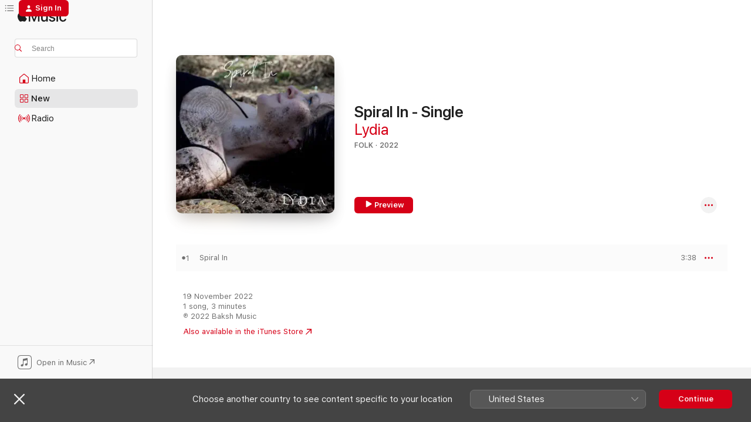

--- FILE ---
content_type: text/html
request_url: https://music.apple.com/gb/album/spiral-in-single/1652151843
body_size: 19201
content:
<!DOCTYPE html>
<html dir="ltr" lang="en-GB">
    <head>
        <!-- prettier-ignore -->
        <meta charset="utf-8">
        <!-- prettier-ignore -->
        <meta http-equiv="X-UA-Compatible" content="IE=edge">
        <!-- prettier-ignore -->
        <meta
            name="viewport"
            content="width=device-width,initial-scale=1,interactive-widget=resizes-content"
        >
        <!-- prettier-ignore -->
        <meta name="applicable-device" content="pc,mobile">
        <!-- prettier-ignore -->
        <meta name="referrer" content="strict-origin">
        <!-- prettier-ignore -->
        <link
            rel="apple-touch-icon"
            sizes="180x180"
            href="/assets/favicon/favicon-180.png"
        >
        <!-- prettier-ignore -->
        <link
            rel="icon"
            type="image/png"
            sizes="32x32"
            href="/assets/favicon/favicon-32.png"
        >
        <!-- prettier-ignore -->
        <link
            rel="icon"
            type="image/png"
            sizes="16x16"
            href="/assets/favicon/favicon-16.png"
        >
        <!-- prettier-ignore -->
        <link
            rel="mask-icon"
            href="/assets/favicon/favicon.svg"
            color="#fa233b"
        >
        <!-- prettier-ignore -->
        <link rel="manifest" href="/manifest.json">

        <title>‎Spiral In - Single - Album by Lydia - Apple Music</title><!-- HEAD_svelte-1cypuwr_START --><link rel="preconnect" href="//www.apple.com/wss/fonts" crossorigin="anonymous"><link rel="stylesheet" href="//www.apple.com/wss/fonts?families=SF+Pro,v4%7CSF+Pro+Icons,v1&amp;display=swap" type="text/css" referrerpolicy="strict-origin-when-cross-origin"><!-- HEAD_svelte-1cypuwr_END --><!-- HEAD_svelte-eg3hvx_START -->    <meta name="description" content="Listen to Spiral In - Single by Lydia on Apple Music. 2022. 1 Song. Duration: 3 minutes."> <meta name="keywords" content="listen, Spiral In - Single, Lydia, music, singles, songs, Folk, streaming music, apple music"> <link rel="canonical" href="https://music.apple.com/gb/album/spiral-in-single/1652151843">   <link rel="alternate" type="application/json+oembed" href="https://music.apple.com/api/oembed?url=https%3A%2F%2Fmusic.apple.com%2Fgb%2Falbum%2Fspiral-in-single%2F1652151843" title="Spiral In - Single by Lydia on Apple Music">  <meta name="al:ios:app_store_id" content="1108187390"> <meta name="al:ios:app_name" content="Apple Music"> <meta name="apple:content_id" content="1652151843"> <meta name="apple:title" content="Spiral In - Single"> <meta name="apple:description" content="Listen to Spiral In - Single by Lydia on Apple Music. 2022. 1 Song. Duration: 3 minutes.">   <meta property="og:title" content="Spiral In - Single by Lydia on Apple Music"> <meta property="og:description" content="Album · 2022 · 1 Song"> <meta property="og:site_name" content="Apple Music - Web Player"> <meta property="og:url" content="https://music.apple.com/gb/album/spiral-in-single/1652151843"> <meta property="og:image" content="https://is1-ssl.mzstatic.com/image/thumb/Music122/v4/6f/c5/94/6fc59400-51c6-7f66-4fcb-b645fbb6b30c/artwork.jpg/1200x630bf-60.jpg"> <meta property="og:image:secure_url" content="https://is1-ssl.mzstatic.com/image/thumb/Music122/v4/6f/c5/94/6fc59400-51c6-7f66-4fcb-b645fbb6b30c/artwork.jpg/1200x630bf-60.jpg"> <meta property="og:image:alt" content="Spiral In - Single by Lydia on Apple Music"> <meta property="og:image:width" content="1200"> <meta property="og:image:height" content="630"> <meta property="og:image:type" content="image/jpg"> <meta property="og:type" content="music.album"> <meta property="og:locale" content="en_GB">  <meta property="music:song_count" content="1"> <meta property="music:song" content="https://music.apple.com/gb/song/spiral-in/1652151844"> <meta property="music:song:preview_url:secure_url" content="https://music.apple.com/gb/song/spiral-in/1652151844"> <meta property="music:song:disc" content="1"> <meta property="music:song:duration" content="PT3M38S"> <meta property="music:song:track" content="1">   <meta property="music:musician" content="https://music.apple.com/gb/artist/lydia/1590739697"> <meta property="music:release_date" content="2022-11-19T00:00:00.000Z">   <meta name="twitter:title" content="Spiral In - Single by Lydia on Apple Music"> <meta name="twitter:description" content="Album · 2022 · 1 Song"> <meta name="twitter:site" content="@AppleMusic"> <meta name="twitter:image" content="https://is1-ssl.mzstatic.com/image/thumb/Music122/v4/6f/c5/94/6fc59400-51c6-7f66-4fcb-b645fbb6b30c/artwork.jpg/600x600bf-60.jpg"> <meta name="twitter:image:alt" content="Spiral In - Single by Lydia on Apple Music"> <meta name="twitter:card" content="summary">       <!-- HTML_TAG_START -->
                <script id=schema:music-album type="application/ld+json">
                    {"@context":"http://schema.org","@type":"MusicAlbum","name":"Spiral In - Single","description":"Listen to Spiral In - Single by Lydia on Apple Music. 2022. 1 Song. Duration: 3 minutes.","citation":[{"@type":"MusicAlbum","image":"https://is1-ssl.mzstatic.com/image/thumb/Music126/v4/37/00/d7/3700d707-cb06-b85e-ed8f-92821f39c002/198025977671.jpg/1200x630bb.jpg","url":"https://music.apple.com/gb/album/home-single/1706939920","name":"Home - Single"},{"@type":"MusicAlbum","image":"https://is1-ssl.mzstatic.com/image/thumb/Music221/v4/d6/fa/ed/d6faed97-5182-4d35-9aa1-880ba980e05e/198937736953_cover.jpg/1200x630bb.jpg","url":"https://music.apple.com/gb/album/earth-song-single/1795061337","name":"Earth Song - Single"},{"@type":"MusicAlbum","image":"https://is1-ssl.mzstatic.com/image/thumb/Music124/v4/c3/64/47/c3644702-29eb-728b-ad4c-5fca310eebc7/195999631882.jpg/1200x630bb.jpg","url":"https://music.apple.com/gb/album/beautiful-land-single/1554453176","name":"Beautiful Land - Single"},{"@type":"MusicAlbum","image":"https://is1-ssl.mzstatic.com/image/thumb/Music116/v4/1e/2f/81/1e2f812d-1e6d-3f36-2c00-7c80dcf580a7/198500010442.jpg/1200x630bb.jpg","url":"https://music.apple.com/gb/album/i-am-home-single/1730633375","name":"I Am Home - Single"},{"@type":"MusicAlbum","image":"https://is1-ssl.mzstatic.com/image/thumb/Music126/v4/39/91/f6/3991f669-15d8-13c8-7fa0-9c769e444527/artwork.jpg/1200x630bb.jpg","url":"https://music.apple.com/gb/album/la-luna-llena-single/1688910921","name":"La Luna Llena - Single"},{"@type":"MusicAlbum","image":"https://is1-ssl.mzstatic.com/image/thumb/Music211/v4/e2/10/2f/e2102f04-a185-382b-cc5c-8d75acb9f7d8/7300342529584.jpg/1200x630bb.jpg","url":"https://music.apple.com/gb/album/life-must-go-on-feat-nadia-mullova-barley-misha-mullov/1773759295","name":"Life Must Go On (feat. Nadia Mullova-Barley, Misha Mullov-Abbado, Viktoria Mullova, Reuben Darling Khan & elad neeman) - Single"},{"@type":"MusicAlbum","image":"https://is1-ssl.mzstatic.com/image/thumb/Music116/v4/bc/96/aa/bc96aad3-687c-8ae5-9364-6f6d8ca94e6b/artwork.jpg/1200x630bb.jpg","url":"https://music.apple.com/gb/album/rosa-linda-feat-eternal-heart-single/1691649030","name":"Rosa Linda (feat. Eternal Heart) - Single"},{"@type":"MusicAlbum","image":"https://is1-ssl.mzstatic.com/image/thumb/Music211/v4/ea/95/a2/ea95a2f0-ddf1-d1e1-e0d2-90ac26dfb0a7/artwork.jpg/1200x630bb.jpg","url":"https://music.apple.com/gb/album/mending-song-feat-ayla-schafer-single/1861974449","name":"Mending Song (feat. Ayla Schafer) - Single"},{"@type":"MusicAlbum","image":"https://is1-ssl.mzstatic.com/image/thumb/Music116/v4/de/cf/cc/decfcc3d-0cd5-8f47-c126-8af147cacbd9/artwork.jpg/1200x630bb.jpg","url":"https://music.apple.com/gb/album/the-end-was-the-begining-feat-woven-kin-single/1606190166","name":"The end was the begining (feat. Woven Kin) - Single"},{"@type":"MusicAlbum","image":"https://is1-ssl.mzstatic.com/image/thumb/Music211/v4/86/bd/9c/86bd9cca-59da-6fc8-a2a2-b883ff4dc435/artwork.jpg/1200x630bb.jpg","url":"https://music.apple.com/gb/album/mandala-flow-single/1744764377","name":"Mandala Flow - Single"}],"tracks":[{"@type":"MusicRecording","name":"Spiral In","duration":"PT3M38S","url":"https://music.apple.com/gb/song/spiral-in/1652151844","offers":{"@type":"Offer","category":"free","price":0},"audio":{"@type":"AudioObject","potentialAction":{"@type":"ListenAction","expectsAcceptanceOf":{"@type":"Offer","category":"free"},"target":{"@type":"EntryPoint","actionPlatform":"https://music.apple.com/gb/song/spiral-in/1652151844"}},"name":"Spiral In","contentUrl":"https://audio-ssl.itunes.apple.com/itunes-assets/AudioPreview122/v4/80/ff/1c/80ff1c88-d6e7-3bb7-4344-d248f0fc034a/mzaf_16908078687945289842.plus.aac.ep.m4a","duration":"PT3M38S","uploadDate":"2022-11-19","thumbnailUrl":"https://is1-ssl.mzstatic.com/image/thumb/Music122/v4/6f/c5/94/6fc59400-51c6-7f66-4fcb-b645fbb6b30c/artwork.jpg/1200x630bb.jpg"}}],"workExample":[{"@type":"MusicAlbum","image":"https://is1-ssl.mzstatic.com/image/thumb/Music115/v4/47/c5/40/47c54036-96af-a809-52f9-6bad6b777574/artwork.jpg/1200x630bb.jpg","url":"https://music.apple.com/gb/album/trees-single/1590742291","name":"Trees - Single"},{"@type":"MusicAlbum","image":"https://is1-ssl.mzstatic.com/image/thumb/Music116/v4/b6/02/6a/b6026a32-ae60-390b-9ecf-29ec187e9d75/artwork.jpg/1200x630bb.jpg","url":"https://music.apple.com/gb/album/magdalene-single/1692629132","name":"Magdalene - Single"},{"@type":"MusicAlbum","image":"https://is1-ssl.mzstatic.com/image/thumb/Music122/v4/65/2f/66/652f664f-c3d2-677b-9c53-4736f28f905e/artwork.jpg/1200x630bb.jpg","url":"https://music.apple.com/gb/album/spiral-in/1652552918","name":"Spiral In"},{"@type":"MusicAlbum","image":"https://is1-ssl.mzstatic.com/image/thumb/Music211/v4/26/e5/f6/26e5f6b6-fc2a-5dbc-7949-5ba90b355650/artwork.jpg/1200x630bb.jpg","url":"https://music.apple.com/gb/album/venus-rose-single/1823163551","name":"Venus Rose - Single"},{"@type":"MusicAlbum","image":"https://is1-ssl.mzstatic.com/image/thumb/Music221/v4/d6/d8/5b/d6d85b61-5ec6-b5de-f106-6af2057020f6/artwork.jpg/1200x630bb.jpg","url":"https://music.apple.com/gb/album/you-are-light-feat-jo-linney-live-single/1781542400","name":"You Are Light (feat. Jo Linney) [Live] - Single"},{"@type":"MusicAlbum","image":"https://is1-ssl.mzstatic.com/image/thumb/Music112/v4/56/eb/e1/56ebe13f-4438-a2cb-442d-6e0be1003e7c/artwork.jpg/1200x630bb.jpg","url":"https://music.apple.com/gb/album/ra-ma-da-sa-single/1734386376","name":"Ra Ma Da Sa - Single"},{"@type":"MusicAlbum","image":"https://is1-ssl.mzstatic.com/image/thumb/Music122/v4/eb/e6/61/ebe6618c-a192-06b0-ee41-1efb58d5ca3d/artwork.jpg/1200x630bb.jpg","url":"https://music.apple.com/gb/album/om-namah-shivaya-single/1620057711","name":"Om Namah Shivaya - Single"},{"@type":"MusicRecording","name":"Spiral In","duration":"PT3M38S","url":"https://music.apple.com/gb/song/spiral-in/1652151844","offers":{"@type":"Offer","category":"free","price":0},"audio":{"@type":"AudioObject","potentialAction":{"@type":"ListenAction","expectsAcceptanceOf":{"@type":"Offer","category":"free"},"target":{"@type":"EntryPoint","actionPlatform":"https://music.apple.com/gb/song/spiral-in/1652151844"}},"name":"Spiral In","contentUrl":"https://audio-ssl.itunes.apple.com/itunes-assets/AudioPreview122/v4/80/ff/1c/80ff1c88-d6e7-3bb7-4344-d248f0fc034a/mzaf_16908078687945289842.plus.aac.ep.m4a","duration":"PT3M38S","uploadDate":"2022-11-19","thumbnailUrl":"https://is1-ssl.mzstatic.com/image/thumb/Music122/v4/6f/c5/94/6fc59400-51c6-7f66-4fcb-b645fbb6b30c/artwork.jpg/1200x630bb.jpg"}}],"url":"https://music.apple.com/gb/album/spiral-in-single/1652151843","image":"https://is1-ssl.mzstatic.com/image/thumb/Music122/v4/6f/c5/94/6fc59400-51c6-7f66-4fcb-b645fbb6b30c/artwork.jpg/1200x630bb.jpg","potentialAction":{"@type":"ListenAction","expectsAcceptanceOf":{"@type":"Offer","category":"free"},"target":{"@type":"EntryPoint","actionPlatform":"https://music.apple.com/gb/album/spiral-in-single/1652151843"}},"genre":["Folk","Music","New Age"],"datePublished":"2022-11-19","byArtist":[{"@type":"MusicGroup","url":"https://music.apple.com/gb/artist/lydia/1590739697","name":"Lydia"}]}
                </script>
                <!-- HTML_TAG_END -->    <!-- HEAD_svelte-eg3hvx_END -->
      <script type="module" crossorigin src="/assets/index~8a6f659a1b.js"></script>
      <link rel="stylesheet" href="/assets/index~99bed3cf08.css">
      <script type="module">import.meta.url;import("_").catch(()=>1);async function* g(){};window.__vite_is_modern_browser=true;</script>
      <script type="module">!function(){if(window.__vite_is_modern_browser)return;console.warn("vite: loading legacy chunks, syntax error above and the same error below should be ignored");var e=document.getElementById("vite-legacy-polyfill"),n=document.createElement("script");n.src=e.src,n.onload=function(){System.import(document.getElementById('vite-legacy-entry').getAttribute('data-src'))},document.body.appendChild(n)}();</script>
    </head>
    <body>
        <script src="/assets/focus-visible/focus-visible.min.js"></script>
        
        <script
            async
            src="/includes/js-cdn/musickit/v3/amp/musickit.js"
        ></script>
        <script
            type="module"
            async
            src="/includes/js-cdn/musickit/v3/components/musickit-components/musickit-components.esm.js"
        ></script>
        <script
            nomodule
            async
            src="/includes/js-cdn/musickit/v3/components/musickit-components/musickit-components.js"
        ></script>
        <svg style="display: none" xmlns="http://www.w3.org/2000/svg">
            <symbol id="play-circle-fill" viewBox="0 0 60 60">
                <path
                    class="icon-circle-fill__circle"
                    fill="var(--iconCircleFillBG, transparent)"
                    d="M30 60c16.411 0 30-13.617 30-30C60 13.588 46.382 0 29.971 0 13.588 0 .001 13.588.001 30c0 16.383 13.617 30 30 30Z"
                />
                <path
                    fill="var(--iconFillArrow, var(--keyColor, black))"
                    d="M24.411 41.853c-1.41.853-3.028.177-3.028-1.294V19.47c0-1.44 1.735-2.058 3.028-1.294l17.265 10.235a1.89 1.89 0 0 1 0 3.265L24.411 41.853Z"
                />
            </symbol>
        </svg>
        <div class="body-container">
              <div class="app-container svelte-t3vj1e" data-testid="app-container">   <div class="header svelte-rjjbqs" data-testid="header"><nav data-testid="navigation" class="navigation svelte-13li0vp"><div class="navigation__header svelte-13li0vp"><div data-testid="logo" class="logo svelte-1o7dz8w"> <a aria-label="Apple Music" role="img" href="https://music.apple.com/gb/home" class="svelte-1o7dz8w"><svg height="20" viewBox="0 0 83 20" width="83" xmlns="http://www.w3.org/2000/svg" class="logo" aria-hidden="true"><path d="M34.752 19.746V6.243h-.088l-5.433 13.503h-2.074L21.711 6.243h-.087v13.503h-2.548V1.399h3.235l5.833 14.621h.1l5.82-14.62h3.248v18.347h-2.56zm16.649 0h-2.586v-2.263h-.062c-.725 1.602-2.061 2.504-4.072 2.504-2.86 0-4.61-1.894-4.61-4.958V6.37h2.698v8.125c0 2.034.95 3.127 2.81 3.127 1.95 0 3.124-1.373 3.124-3.458V6.37H51.4v13.376zm7.394-13.618c3.06 0 5.046 1.73 5.134 4.196h-2.536c-.15-1.296-1.087-2.11-2.598-2.11-1.462 0-2.436.724-2.436 1.793 0 .839.6 1.41 2.023 1.741l2.136.496c2.686.636 3.71 1.704 3.71 3.636 0 2.442-2.236 4.12-5.333 4.12-3.285 0-5.26-1.64-5.509-4.183h2.673c.25 1.398 1.187 2.085 2.836 2.085 1.623 0 2.623-.687 2.623-1.78 0-.865-.487-1.373-1.924-1.704l-2.136-.508c-2.498-.585-3.735-1.806-3.735-3.75 0-2.391 2.049-4.032 5.072-4.032zM66.1 2.836c0-.878.7-1.577 1.561-1.577.862 0 1.55.7 1.55 1.577 0 .864-.688 1.576-1.55 1.576a1.573 1.573 0 0 1-1.56-1.576zm.212 3.534h2.698v13.376h-2.698zm14.089 4.603c-.275-1.424-1.324-2.556-3.085-2.556-2.086 0-3.46 1.767-3.46 4.64 0 2.938 1.386 4.642 3.485 4.642 1.66 0 2.748-.928 3.06-2.48H83C82.713 18.067 80.477 20 77.317 20c-3.76 0-6.208-2.62-6.208-6.942 0-4.247 2.448-6.93 6.183-6.93 3.385 0 5.446 2.213 5.683 4.845h-2.573zM10.824 3.189c-.698.834-1.805 1.496-2.913 1.398-.145-1.128.41-2.33 1.036-3.065C9.644.662 10.848.05 11.835 0c.121 1.178-.336 2.33-1.01 3.19zm.999 1.619c.624.049 2.425.244 3.578 1.98-.096.074-2.137 1.272-2.113 3.79.024 3.01 2.593 4.012 2.617 4.037-.024.074-.407 1.419-1.344 2.812-.817 1.224-1.657 2.422-3.002 2.447-1.297.024-1.73-.783-3.218-.783-1.489 0-1.97.758-3.194.807-1.297.048-2.28-1.297-3.097-2.52C.368 14.908-.904 10.408.825 7.375c.84-1.516 2.377-2.47 4.034-2.495 1.273-.023 2.45.857 3.218.857.769 0 2.137-1.027 3.746-.93z"></path></svg></a>   </div> <div class="search-input-wrapper svelte-nrtdem" data-testid="search-input"><div data-testid="amp-search-input" aria-controls="search-suggestions" aria-expanded="false" aria-haspopup="listbox" aria-owns="search-suggestions" class="search-input-container svelte-rg26q6" tabindex="-1" role=""><div class="flex-container svelte-rg26q6"><form id="search-input-form" class="svelte-rg26q6"><svg height="16" width="16" viewBox="0 0 16 16" class="search-svg" aria-hidden="true"><path d="M11.87 10.835c.018.015.035.03.051.047l3.864 3.863a.735.735 0 1 1-1.04 1.04l-3.863-3.864a.744.744 0 0 1-.047-.051 6.667 6.667 0 1 1 1.035-1.035zM6.667 12a5.333 5.333 0 1 0 0-10.667 5.333 5.333 0 0 0 0 10.667z"></path></svg> <input aria-autocomplete="list" aria-multiline="false" aria-controls="search-suggestions" aria-label="Search" placeholder="Search" spellcheck="false" autocomplete="off" autocorrect="off" autocapitalize="off" type="text" inputmode="search" class="search-input__text-field svelte-rg26q6" data-testid="search-input__text-field"></form> </div> <div data-testid="search-scope-bar"></div>   </div> </div></div> <div data-testid="navigation-content" class="navigation__content svelte-13li0vp" id="navigation" aria-hidden="false"><div class="navigation__scrollable-container svelte-13li0vp"><div data-testid="navigation-items-primary" class="navigation-items navigation-items--primary svelte-ng61m8"> <ul class="navigation-items__list svelte-ng61m8">  <li class="navigation-item navigation-item__home svelte-1a5yt87" aria-selected="false" data-testid="navigation-item"> <a href="https://music.apple.com/gb/home" class="navigation-item__link svelte-1a5yt87" role="button" data-testid="home" aria-pressed="false"><div class="navigation-item__content svelte-zhx7t9"> <span class="navigation-item__icon svelte-zhx7t9"> <svg width="24" height="24" viewBox="0 0 24 24" xmlns="http://www.w3.org/2000/svg" aria-hidden="true"><path d="M5.93 20.16a1.94 1.94 0 0 1-1.43-.502c-.334-.335-.502-.794-.502-1.393v-7.142c0-.362.062-.688.177-.953.123-.264.326-.529.6-.75l6.145-5.157c.176-.141.344-.247.52-.318.176-.07.362-.105.564-.105.194 0 .388.035.565.105.176.07.352.177.52.318l6.146 5.158c.273.23.467.476.59.75.124.264.177.59.177.96v7.134c0 .59-.159 1.058-.503 1.393-.335.335-.811.503-1.428.503H5.929Zm12.14-1.172c.221 0 .406-.07.547-.212a.688.688 0 0 0 .22-.511v-7.142c0-.177-.026-.344-.087-.459a.97.97 0 0 0-.265-.353l-6.154-5.149a.756.756 0 0 0-.177-.115.37.37 0 0 0-.15-.035.37.37 0 0 0-.158.035l-.177.115-6.145 5.15a.982.982 0 0 0-.274.352 1.13 1.13 0 0 0-.088.468v7.133c0 .203.08.379.23.511a.744.744 0 0 0 .546.212h12.133Zm-8.323-4.7c0-.176.062-.326.177-.432a.6.6 0 0 1 .423-.159h3.315c.176 0 .326.053.432.16s.159.255.159.431v4.973H9.756v-4.973Z"></path></svg> </span> <span class="navigation-item__label svelte-zhx7t9"> Home </span> </div></a>  </li>  <li class="navigation-item navigation-item__new svelte-1a5yt87" aria-selected="false" data-testid="navigation-item"> <a href="https://music.apple.com/gb/new" class="navigation-item__link svelte-1a5yt87" role="button" data-testid="new" aria-pressed="false"><div class="navigation-item__content svelte-zhx7t9"> <span class="navigation-item__icon svelte-zhx7t9"> <svg height="24" viewBox="0 0 24 24" width="24" aria-hidden="true"><path d="M9.92 11.354c.966 0 1.453-.487 1.453-1.49v-3.4c0-1.004-.487-1.483-1.453-1.483H6.452C5.487 4.981 5 5.46 5 6.464v3.4c0 1.003.487 1.49 1.452 1.49zm7.628 0c.965 0 1.452-.487 1.452-1.49v-3.4c0-1.004-.487-1.483-1.452-1.483h-3.46c-.974 0-1.46.479-1.46 1.483v3.4c0 1.003.486 1.49 1.46 1.49zm-7.65-1.073h-3.43c-.266 0-.396-.137-.396-.418v-3.4c0-.273.13-.41.396-.41h3.43c.265 0 .402.137.402.41v3.4c0 .281-.137.418-.403.418zm7.634 0h-3.43c-.273 0-.402-.137-.402-.418v-3.4c0-.273.129-.41.403-.41h3.43c.265 0 .395.137.395.41v3.4c0 .281-.13.418-.396.418zm-7.612 8.7c.966 0 1.453-.48 1.453-1.483v-3.407c0-.996-.487-1.483-1.453-1.483H6.452c-.965 0-1.452.487-1.452 1.483v3.407c0 1.004.487 1.483 1.452 1.483zm7.628 0c.965 0 1.452-.48 1.452-1.483v-3.407c0-.996-.487-1.483-1.452-1.483h-3.46c-.974 0-1.46.487-1.46 1.483v3.407c0 1.004.486 1.483 1.46 1.483zm-7.65-1.072h-3.43c-.266 0-.396-.137-.396-.41v-3.4c0-.282.13-.418.396-.418h3.43c.265 0 .402.136.402.418v3.4c0 .273-.137.41-.403.41zm7.634 0h-3.43c-.273 0-.402-.137-.402-.41v-3.4c0-.282.129-.418.403-.418h3.43c.265 0 .395.136.395.418v3.4c0 .273-.13.41-.396.41z" fill-opacity=".95"></path></svg> </span> <span class="navigation-item__label svelte-zhx7t9"> New </span> </div></a>  </li>  <li class="navigation-item navigation-item__radio svelte-1a5yt87" aria-selected="false" data-testid="navigation-item"> <a href="https://music.apple.com/gb/radio" class="navigation-item__link svelte-1a5yt87" role="button" data-testid="radio" aria-pressed="false"><div class="navigation-item__content svelte-zhx7t9"> <span class="navigation-item__icon svelte-zhx7t9"> <svg width="24" height="24" viewBox="0 0 24 24" xmlns="http://www.w3.org/2000/svg" aria-hidden="true"><path d="M19.359 18.57C21.033 16.818 22 14.461 22 11.89s-.967-4.93-2.641-6.68c-.276-.292-.653-.26-.868-.023-.222.246-.176.591.085.868 1.466 1.535 2.272 3.593 2.272 5.835 0 2.241-.806 4.3-2.272 5.835-.261.268-.307.621-.085.86.215.245.592.276.868-.016zm-13.85.014c.222-.238.176-.59-.085-.86-1.474-1.535-2.272-3.593-2.272-5.834 0-2.242.798-4.3 2.272-5.835.261-.277.307-.622.085-.868-.215-.238-.592-.269-.868.023C2.967 6.96 2 9.318 2 11.89s.967 4.929 2.641 6.68c.276.29.653.26.868.014zm1.957-1.873c.223-.253.162-.583-.1-.867-.951-1.068-1.473-2.45-1.473-3.954 0-1.505.522-2.887 1.474-3.954.26-.284.322-.614.1-.876-.23-.26-.622-.26-.891.039-1.175 1.274-1.827 2.963-1.827 4.79 0 1.82.652 3.517 1.827 4.784.269.3.66.307.89.038zm9.958-.038c1.175-1.267 1.827-2.964 1.827-4.783 0-1.828-.652-3.517-1.827-4.791-.269-.3-.66-.3-.89-.039-.23.262-.162.592.092.876.96 1.067 1.481 2.449 1.481 3.954 0 1.504-.522 2.886-1.481 3.954-.254.284-.323.614-.092.867.23.269.621.261.89-.038zm-8.061-1.966c.23-.26.13-.568-.092-.883-.415-.522-.63-1.197-.63-1.934 0-.737.215-1.413.63-1.943.222-.307.322-.614.092-.875s-.653-.261-.906.054a4.385 4.385 0 0 0-.968 2.764 4.38 4.38 0 0 0 .968 2.756c.253.322.675.322.906.061zm6.18-.061a4.38 4.38 0 0 0 .968-2.756 4.385 4.385 0 0 0-.968-2.764c-.253-.315-.675-.315-.906-.054-.23.261-.138.568.092.875.415.53.63 1.206.63 1.943 0 .737-.215 1.412-.63 1.934-.23.315-.322.622-.092.883s.653.261.906-.061zm-3.547-.967c.96 0 1.789-.814 1.789-1.797s-.83-1.789-1.789-1.789c-.96 0-1.781.806-1.781 1.789 0 .983.821 1.797 1.781 1.797z"></path></svg> </span> <span class="navigation-item__label svelte-zhx7t9"> Radio </span> </div></a>  </li>  <li class="navigation-item navigation-item__search svelte-1a5yt87" aria-selected="false" data-testid="navigation-item"> <a href="https://music.apple.com/gb/search" class="navigation-item__link svelte-1a5yt87" role="button" data-testid="search" aria-pressed="false"><div class="navigation-item__content svelte-zhx7t9"> <span class="navigation-item__icon svelte-zhx7t9"> <svg height="24" viewBox="0 0 24 24" width="24" aria-hidden="true"><path d="M17.979 18.553c.476 0 .813-.366.813-.835a.807.807 0 0 0-.235-.586l-3.45-3.457a5.61 5.61 0 0 0 1.158-3.413c0-3.098-2.535-5.633-5.633-5.633C7.542 4.63 5 7.156 5 10.262c0 3.098 2.534 5.632 5.632 5.632a5.614 5.614 0 0 0 3.274-1.055l3.472 3.472a.835.835 0 0 0 .6.242zm-7.347-3.875c-2.417 0-4.416-2-4.416-4.416 0-2.417 2-4.417 4.416-4.417 2.417 0 4.417 2 4.417 4.417s-2 4.416-4.417 4.416z" fill-opacity=".95"></path></svg> </span> <span class="navigation-item__label svelte-zhx7t9"> Search </span> </div></a>  </li></ul> </div>   </div> <div class="navigation__native-cta"><div slot="native-cta"><div data-testid="native-cta" class="native-cta svelte-6xh86f  native-cta--authenticated"><button class="native-cta__button svelte-6xh86f" data-testid="native-cta-button"><span class="native-cta__app-icon svelte-6xh86f"><svg width="24" height="24" xmlns="http://www.w3.org/2000/svg" xml:space="preserve" style="fill-rule:evenodd;clip-rule:evenodd;stroke-linejoin:round;stroke-miterlimit:2" viewBox="0 0 24 24" slot="app-icon" aria-hidden="true"><path d="M22.567 1.496C21.448.393 19.956.045 17.293.045H6.566c-2.508 0-4.028.376-5.12 1.465C.344 2.601 0 4.09 0 6.611v10.727c0 2.695.33 4.18 1.432 5.257 1.106 1.103 2.595 1.45 5.275 1.45h10.586c2.663 0 4.169-.347 5.274-1.45C23.656 21.504 24 20.033 24 17.338V6.752c0-2.694-.344-4.179-1.433-5.256Zm.411 4.9v11.299c0 1.898-.338 3.286-1.188 4.137-.851.864-2.256 1.191-4.141 1.191H6.35c-1.884 0-3.303-.341-4.154-1.191-.85-.851-1.174-2.239-1.174-4.137V6.54c0-2.014.324-3.445 1.16-4.295.851-.864 2.312-1.177 4.313-1.177h11.154c1.885 0 3.29.341 4.141 1.191.864.85 1.188 2.239 1.188 4.137Z" style="fill-rule:nonzero"></path><path d="M7.413 19.255c.987 0 2.48-.728 2.48-2.672v-6.385c0-.35.063-.428.378-.494l5.298-1.095c.351-.067.534.025.534.333l.035 4.286c0 .337-.182.586-.53.652l-1.014.228c-1.361.3-2.007.923-2.007 1.937 0 1.017.79 1.748 1.926 1.748.986 0 2.444-.679 2.444-2.64V5.654c0-.636-.279-.821-1.016-.66L9.646 6.298c-.448.091-.674.329-.674.699l.035 7.697c0 .336-.148.546-.446.613l-1.067.21c-1.329.266-1.986.93-1.986 1.993 0 1.017.786 1.745 1.905 1.745Z" style="fill-rule:nonzero"></path></svg></span> <span class="native-cta__label svelte-6xh86f">Open in Music</span> <span class="native-cta__arrow svelte-6xh86f"><svg height="16" width="16" viewBox="0 0 16 16" class="native-cta-action" aria-hidden="true"><path d="M1.559 16 13.795 3.764v8.962H16V0H3.274v2.205h8.962L0 14.441 1.559 16z"></path></svg></span></button> </div>  </div></div></div> </nav> </div>  <div class="player-bar player-bar__floating-player svelte-1rr9v04" data-testid="player-bar" aria-label="Music controls" aria-hidden="false">   </div>   <div id="scrollable-page" class="scrollable-page svelte-mt0bfj" data-main-content data-testid="main-section" aria-hidden="false"><main data-testid="main" class="svelte-bzjlhs"><div class="content-container svelte-bzjlhs" data-testid="content-container"><div class="search-input-wrapper svelte-nrtdem" data-testid="search-input"><div data-testid="amp-search-input" aria-controls="search-suggestions" aria-expanded="false" aria-haspopup="listbox" aria-owns="search-suggestions" class="search-input-container svelte-rg26q6" tabindex="-1" role=""><div class="flex-container svelte-rg26q6"><form id="search-input-form" class="svelte-rg26q6"><svg height="16" width="16" viewBox="0 0 16 16" class="search-svg" aria-hidden="true"><path d="M11.87 10.835c.018.015.035.03.051.047l3.864 3.863a.735.735 0 1 1-1.04 1.04l-3.863-3.864a.744.744 0 0 1-.047-.051 6.667 6.667 0 1 1 1.035-1.035zM6.667 12a5.333 5.333 0 1 0 0-10.667 5.333 5.333 0 0 0 0 10.667z"></path></svg> <input value="" aria-autocomplete="list" aria-multiline="false" aria-controls="search-suggestions" aria-label="Search" placeholder="Search" spellcheck="false" autocomplete="off" autocorrect="off" autocapitalize="off" type="text" inputmode="search" class="search-input__text-field svelte-rg26q6" data-testid="search-input__text-field"></form> </div> <div data-testid="search-scope-bar"> </div>   </div> </div>      <div class="section svelte-wa5vzl" data-testid="section-container" aria-label="Featured"> <div class="section-content svelte-wa5vzl" data-testid="section-content">  <div class="container-detail-header svelte-1uuona0 container-detail-header--no-description" data-testid="container-detail-header"><div slot="artwork"><div class="artwork__radiosity svelte-1agpw2h"> <div data-testid="artwork-component" class="artwork-component artwork-component--aspect-ratio artwork-component--orientation-square svelte-uduhys        artwork-component--has-borders" style="
            --artwork-bg-color: #00000f;
            --aspect-ratio: 1;
            --placeholder-bg-color: #00000f;
       ">   <picture class="svelte-uduhys"><source sizes=" (max-width:1319px) 296px,(min-width:1320px) and (max-width:1679px) 316px,316px" srcset="https://is1-ssl.mzstatic.com/image/thumb/Music122/v4/6f/c5/94/6fc59400-51c6-7f66-4fcb-b645fbb6b30c/artwork.jpg/296x296bb.webp 296w,https://is1-ssl.mzstatic.com/image/thumb/Music122/v4/6f/c5/94/6fc59400-51c6-7f66-4fcb-b645fbb6b30c/artwork.jpg/316x316bb.webp 316w,https://is1-ssl.mzstatic.com/image/thumb/Music122/v4/6f/c5/94/6fc59400-51c6-7f66-4fcb-b645fbb6b30c/artwork.jpg/592x592bb.webp 592w,https://is1-ssl.mzstatic.com/image/thumb/Music122/v4/6f/c5/94/6fc59400-51c6-7f66-4fcb-b645fbb6b30c/artwork.jpg/632x632bb.webp 632w" type="image/webp"> <source sizes=" (max-width:1319px) 296px,(min-width:1320px) and (max-width:1679px) 316px,316px" srcset="https://is1-ssl.mzstatic.com/image/thumb/Music122/v4/6f/c5/94/6fc59400-51c6-7f66-4fcb-b645fbb6b30c/artwork.jpg/296x296bb-60.jpg 296w,https://is1-ssl.mzstatic.com/image/thumb/Music122/v4/6f/c5/94/6fc59400-51c6-7f66-4fcb-b645fbb6b30c/artwork.jpg/316x316bb-60.jpg 316w,https://is1-ssl.mzstatic.com/image/thumb/Music122/v4/6f/c5/94/6fc59400-51c6-7f66-4fcb-b645fbb6b30c/artwork.jpg/592x592bb-60.jpg 592w,https://is1-ssl.mzstatic.com/image/thumb/Music122/v4/6f/c5/94/6fc59400-51c6-7f66-4fcb-b645fbb6b30c/artwork.jpg/632x632bb-60.jpg 632w" type="image/jpeg"> <img alt="" class="artwork-component__contents artwork-component__image svelte-uduhys" loading="lazy" src="/assets/artwork/1x1.gif" role="presentation" decoding="async" width="316" height="316" fetchpriority="auto" style="opacity: 1;"></picture> </div></div> <div data-testid="artwork-component" class="artwork-component artwork-component--aspect-ratio artwork-component--orientation-square svelte-uduhys        artwork-component--has-borders" style="
            --artwork-bg-color: #00000f;
            --aspect-ratio: 1;
            --placeholder-bg-color: #00000f;
       ">   <picture class="svelte-uduhys"><source sizes=" (max-width:1319px) 296px,(min-width:1320px) and (max-width:1679px) 316px,316px" srcset="https://is1-ssl.mzstatic.com/image/thumb/Music122/v4/6f/c5/94/6fc59400-51c6-7f66-4fcb-b645fbb6b30c/artwork.jpg/296x296bb.webp 296w,https://is1-ssl.mzstatic.com/image/thumb/Music122/v4/6f/c5/94/6fc59400-51c6-7f66-4fcb-b645fbb6b30c/artwork.jpg/316x316bb.webp 316w,https://is1-ssl.mzstatic.com/image/thumb/Music122/v4/6f/c5/94/6fc59400-51c6-7f66-4fcb-b645fbb6b30c/artwork.jpg/592x592bb.webp 592w,https://is1-ssl.mzstatic.com/image/thumb/Music122/v4/6f/c5/94/6fc59400-51c6-7f66-4fcb-b645fbb6b30c/artwork.jpg/632x632bb.webp 632w" type="image/webp"> <source sizes=" (max-width:1319px) 296px,(min-width:1320px) and (max-width:1679px) 316px,316px" srcset="https://is1-ssl.mzstatic.com/image/thumb/Music122/v4/6f/c5/94/6fc59400-51c6-7f66-4fcb-b645fbb6b30c/artwork.jpg/296x296bb-60.jpg 296w,https://is1-ssl.mzstatic.com/image/thumb/Music122/v4/6f/c5/94/6fc59400-51c6-7f66-4fcb-b645fbb6b30c/artwork.jpg/316x316bb-60.jpg 316w,https://is1-ssl.mzstatic.com/image/thumb/Music122/v4/6f/c5/94/6fc59400-51c6-7f66-4fcb-b645fbb6b30c/artwork.jpg/592x592bb-60.jpg 592w,https://is1-ssl.mzstatic.com/image/thumb/Music122/v4/6f/c5/94/6fc59400-51c6-7f66-4fcb-b645fbb6b30c/artwork.jpg/632x632bb-60.jpg 632w" type="image/jpeg"> <img alt="Spiral In - Single" class="artwork-component__contents artwork-component__image svelte-uduhys" loading="lazy" src="/assets/artwork/1x1.gif" role="presentation" decoding="async" width="316" height="316" fetchpriority="auto" style="opacity: 1;"></picture> </div></div> <div class="headings svelte-1uuona0"> <h1 class="headings__title svelte-1uuona0" data-testid="non-editable-product-title"><span dir="auto">Spiral In - Single</span> <span class="headings__badges svelte-1uuona0">   </span></h1> <div class="headings__subtitles svelte-1uuona0" data-testid="product-subtitles"> <a data-testid="click-action" class="click-action svelte-c0t0j2" href="https://music.apple.com/gb/artist/lydia/1590739697">Lydia</a> </div> <div class="headings__tertiary-titles"> </div> <div class="headings__metadata-bottom svelte-1uuona0">FOLK · 2022 </div></div>  <div class="primary-actions svelte-1uuona0"><div class="primary-actions__button primary-actions__button--play svelte-1uuona0"><div data-testid="button-action" class="button svelte-rka6wn primary"><button data-testid="click-action" class="click-action svelte-c0t0j2" aria-label="" ><span class="icon svelte-rka6wn" data-testid="play-icon"><svg height="16" viewBox="0 0 16 16" width="16"><path d="m4.4 15.14 10.386-6.096c.842-.459.794-1.64 0-2.097L4.401.85c-.87-.53-2-.12-2 .82v12.625c0 .966 1.06 1.4 2 .844z"></path></svg></span>  Preview</button> </div> </div> <div class="primary-actions__button primary-actions__button--shuffle svelte-1uuona0"> </div></div> <div class="secondary-actions svelte-1uuona0"><div class="secondary-actions svelte-1agpw2h" slot="secondary-actions">  <div class="cloud-buttons svelte-u0auos" data-testid="cloud-buttons">  <amp-contextual-menu-button config="[object Object]" class="svelte-1sn4kz"> <span aria-label="MORE" class="more-button svelte-1sn4kz more-button--platter" data-testid="more-button" slot="trigger-content"><svg width="28" height="28" viewBox="0 0 28 28" class="glyph" xmlns="http://www.w3.org/2000/svg"><circle fill="var(--iconCircleFill, transparent)" cx="14" cy="14" r="14"></circle><path fill="var(--iconEllipsisFill, white)" d="M10.105 14c0-.87-.687-1.55-1.564-1.55-.862 0-1.557.695-1.557 1.55 0 .848.695 1.55 1.557 1.55.855 0 1.564-.702 1.564-1.55zm5.437 0c0-.87-.68-1.55-1.542-1.55A1.55 1.55 0 0012.45 14c0 .848.695 1.55 1.55 1.55.848 0 1.542-.702 1.542-1.55zm5.474 0c0-.87-.687-1.55-1.557-1.55-.87 0-1.564.695-1.564 1.55 0 .848.694 1.55 1.564 1.55.848 0 1.557-.702 1.557-1.55z"></path></svg></span> </amp-contextual-menu-button></div></div></div></div> </div>   </div><div class="section svelte-wa5vzl" data-testid="section-container"> <div class="section-content svelte-wa5vzl" data-testid="section-content">  <div class="placeholder-table svelte-wa5vzl"> <div><div class="placeholder-row svelte-wa5vzl placeholder-row--even placeholder-row--album"></div></div></div> </div>   </div><div class="section svelte-wa5vzl" data-testid="section-container"> <div class="section-content svelte-wa5vzl" data-testid="section-content"> <div class="tracklist-footer svelte-1tm9k9g tracklist-footer--album" data-testid="tracklist-footer"><div class="footer-body svelte-1tm9k9g"><p class="description svelte-1tm9k9g" data-testid="tracklist-footer-description">19 November 2022
1 song, 3 minutes
℗ 2022 Baksh Music</p>  <div class="tracklist-footer__native-cta-wrapper svelte-1tm9k9g"><div class="button svelte-yk984v       button--text-button" data-testid="button-base-wrapper"><button data-testid="button-base" aria-label="Also available in the iTunes Store" type="button"  class="svelte-yk984v link"> Also available in the iTunes Store <svg height="16" width="16" viewBox="0 0 16 16" class="web-to-native__action" aria-hidden="true" data-testid="cta-button-arrow-icon"><path d="M1.559 16 13.795 3.764v8.962H16V0H3.274v2.205h8.962L0 14.441 1.559 16z"></path></svg> </button> </div></div></div> <div class="tracklist-footer__friends svelte-1tm9k9g"> </div></div></div>   </div><div class="section svelte-wa5vzl      section--alternate" data-testid="section-container"> <div class="section-content svelte-wa5vzl" data-testid="section-content"> <div class="spacer-wrapper svelte-14fis98"></div></div>   </div><div class="section svelte-wa5vzl      section--alternate" data-testid="section-container" aria-label="More by Lydia"> <div class="section-content svelte-wa5vzl" data-testid="section-content"><div class="header svelte-rnrb59">  <div class="header-title-wrapper svelte-rnrb59">   <h2 class="title svelte-rnrb59" data-testid="header-title"><span class="dir-wrapper" dir="auto">More by Lydia</span></h2> </div>   </div>   <div class="svelte-1dd7dqt shelf"><section data-testid="shelf-component" class="shelf-grid shelf-grid--onhover svelte-12rmzef" style="
            --grid-max-content-xsmall: 144px; --grid-column-gap-xsmall: 10px; --grid-row-gap-xsmall: 24px; --grid-small: 4; --grid-column-gap-small: 20px; --grid-row-gap-small: 24px; --grid-medium: 5; --grid-column-gap-medium: 20px; --grid-row-gap-medium: 24px; --grid-large: 6; --grid-column-gap-large: 20px; --grid-row-gap-large: 24px; --grid-xlarge: 6; --grid-column-gap-xlarge: 20px; --grid-row-gap-xlarge: 24px;
            --grid-type: G;
            --grid-rows: 1;
            --standard-lockup-shadow-offset: 15px;
            
        "> <div class="shelf-grid__body svelte-12rmzef" data-testid="shelf-body">   <button disabled aria-label="Previous Page" type="button" class="shelf-grid-nav__arrow shelf-grid-nav__arrow--left svelte-1xmivhv" data-testid="shelf-button-left" style="--offset: 
                        calc(25px * -1);
                    ;"><svg viewBox="0 0 9 31" xmlns="http://www.w3.org/2000/svg"><path d="M5.275 29.46a1.61 1.61 0 0 0 1.456 1.077c1.018 0 1.772-.737 1.772-1.737 0-.526-.277-1.186-.449-1.62l-4.68-11.912L8.05 3.363c.172-.442.45-1.116.45-1.625A1.702 1.702 0 0 0 6.728.002a1.603 1.603 0 0 0-1.456 1.09L.675 12.774c-.301.775-.677 1.744-.677 2.495 0 .754.376 1.705.677 2.498L5.272 29.46Z"></path></svg></button> <ul slot="shelf-content" class="shelf-grid__list shelf-grid__list--grid-type-G shelf-grid__list--grid-rows-1 svelte-12rmzef" role="list" tabindex="-1" data-testid="shelf-item-list">   <li class="shelf-grid__list-item svelte-12rmzef" data-index="0" aria-hidden="true"><div class="svelte-12rmzef"><div class="square-lockup-wrapper" data-testid="square-lockup-wrapper">  <div class="product-lockup svelte-1tr6noh" aria-label="Trees - Single, 2021" data-testid="product-lockup"><div class="product-lockup__artwork svelte-1tr6noh has-controls" aria-hidden="false"> <div data-testid="artwork-component" class="artwork-component artwork-component--aspect-ratio artwork-component--orientation-square svelte-uduhys    artwork-component--fullwidth    artwork-component--has-borders" style="
            --artwork-bg-color: #090a0a;
            --aspect-ratio: 1;
            --placeholder-bg-color: #090a0a;
       ">   <picture class="svelte-uduhys"><source sizes=" (max-width:1319px) 296px,(min-width:1320px) and (max-width:1679px) 316px,316px" srcset="https://is1-ssl.mzstatic.com/image/thumb/Music115/v4/47/c5/40/47c54036-96af-a809-52f9-6bad6b777574/artwork.jpg/296x296bf.webp 296w,https://is1-ssl.mzstatic.com/image/thumb/Music115/v4/47/c5/40/47c54036-96af-a809-52f9-6bad6b777574/artwork.jpg/316x316bf.webp 316w,https://is1-ssl.mzstatic.com/image/thumb/Music115/v4/47/c5/40/47c54036-96af-a809-52f9-6bad6b777574/artwork.jpg/592x592bf.webp 592w,https://is1-ssl.mzstatic.com/image/thumb/Music115/v4/47/c5/40/47c54036-96af-a809-52f9-6bad6b777574/artwork.jpg/632x632bf.webp 632w" type="image/webp"> <source sizes=" (max-width:1319px) 296px,(min-width:1320px) and (max-width:1679px) 316px,316px" srcset="https://is1-ssl.mzstatic.com/image/thumb/Music115/v4/47/c5/40/47c54036-96af-a809-52f9-6bad6b777574/artwork.jpg/296x296bf-60.jpg 296w,https://is1-ssl.mzstatic.com/image/thumb/Music115/v4/47/c5/40/47c54036-96af-a809-52f9-6bad6b777574/artwork.jpg/316x316bf-60.jpg 316w,https://is1-ssl.mzstatic.com/image/thumb/Music115/v4/47/c5/40/47c54036-96af-a809-52f9-6bad6b777574/artwork.jpg/592x592bf-60.jpg 592w,https://is1-ssl.mzstatic.com/image/thumb/Music115/v4/47/c5/40/47c54036-96af-a809-52f9-6bad6b777574/artwork.jpg/632x632bf-60.jpg 632w" type="image/jpeg"> <img alt="Trees - Single" class="artwork-component__contents artwork-component__image svelte-uduhys" loading="lazy" src="/assets/artwork/1x1.gif" role="presentation" decoding="async" width="316" height="316" fetchpriority="auto" style="opacity: 1;"></picture> </div> <div class="square-lockup__social svelte-152pqr7" slot="artwork-metadata-overlay"></div> <div data-testid="lockup-control" class="product-lockup__controls svelte-1tr6noh"><a class="product-lockup__link svelte-1tr6noh" data-testid="product-lockup-link" aria-label="Trees - Single, 2021" href="https://music.apple.com/gb/album/trees-single/1590742291">Trees - Single</a> <div data-testid="play-button" class="product-lockup__play-button svelte-1tr6noh"><button aria-label="Play Trees - Single" class="play-button svelte-19j07e7 play-button--platter" data-testid="play-button"><svg aria-hidden="true" class="icon play-svg" data-testid="play-icon" iconState="play"><use href="#play-circle-fill"></use></svg> </button> </div> <div data-testid="context-button" class="product-lockup__context-button svelte-1tr6noh"><div slot="context-button"><amp-contextual-menu-button config="[object Object]" class="svelte-1sn4kz"> <span aria-label="MORE" class="more-button svelte-1sn4kz more-button--platter  more-button--material" data-testid="more-button" slot="trigger-content"><svg width="28" height="28" viewBox="0 0 28 28" class="glyph" xmlns="http://www.w3.org/2000/svg"><circle fill="var(--iconCircleFill, transparent)" cx="14" cy="14" r="14"></circle><path fill="var(--iconEllipsisFill, white)" d="M10.105 14c0-.87-.687-1.55-1.564-1.55-.862 0-1.557.695-1.557 1.55 0 .848.695 1.55 1.557 1.55.855 0 1.564-.702 1.564-1.55zm5.437 0c0-.87-.68-1.55-1.542-1.55A1.55 1.55 0 0012.45 14c0 .848.695 1.55 1.55 1.55.848 0 1.542-.702 1.542-1.55zm5.474 0c0-.87-.687-1.55-1.557-1.55-.87 0-1.564.695-1.564 1.55 0 .848.694 1.55 1.564 1.55.848 0 1.557-.702 1.557-1.55z"></path></svg></span> </amp-contextual-menu-button></div></div></div></div> <div class="product-lockup__content svelte-1tr6noh"> <div class="product-lockup__content-details svelte-1tr6noh product-lockup__content-details--no-subtitle-link" dir="auto"><div class="product-lockup__title-link svelte-1tr6noh product-lockup__title-link--multiline"> <div class="multiline-clamp svelte-1a7gcr6 multiline-clamp--overflow   multiline-clamp--with-badge" style="--mc-lineClamp: var(--defaultClampOverride, 2);" role="text"> <span class="multiline-clamp__text svelte-1a7gcr6"><a href="https://music.apple.com/gb/album/trees-single/1590742291" data-testid="product-lockup-title" class="product-lockup__title svelte-1tr6noh">Trees - Single</a></span><span class="multiline-clamp__badge svelte-1a7gcr6">  </span> </div> </div>  <p data-testid="product-lockup-subtitles" class="product-lockup__subtitle-links svelte-1tr6noh  product-lockup__subtitle-links--singlet"> <div class="multiline-clamp svelte-1a7gcr6 multiline-clamp--overflow" style="--mc-lineClamp: var(--defaultClampOverride, 1);" role="text"> <span class="multiline-clamp__text svelte-1a7gcr6"> <span data-testid="product-lockup-subtitle" class="product-lockup__subtitle svelte-1tr6noh">2021</span></span> </div></p></div></div> </div> </div> </div></li>   <li class="shelf-grid__list-item svelte-12rmzef" data-index="1" aria-hidden="true"><div class="svelte-12rmzef"><div class="square-lockup-wrapper" data-testid="square-lockup-wrapper">  <div class="product-lockup svelte-1tr6noh" aria-label="Magdalene - Single, 2023" data-testid="product-lockup"><div class="product-lockup__artwork svelte-1tr6noh has-controls" aria-hidden="false"> <div data-testid="artwork-component" class="artwork-component artwork-component--aspect-ratio artwork-component--orientation-square svelte-uduhys    artwork-component--fullwidth    artwork-component--has-borders" style="
            --artwork-bg-color: #3e0913;
            --aspect-ratio: 1;
            --placeholder-bg-color: #3e0913;
       ">   <picture class="svelte-uduhys"><source sizes=" (max-width:1319px) 296px,(min-width:1320px) and (max-width:1679px) 316px,316px" srcset="https://is1-ssl.mzstatic.com/image/thumb/Music116/v4/b6/02/6a/b6026a32-ae60-390b-9ecf-29ec187e9d75/artwork.jpg/296x296bf.webp 296w,https://is1-ssl.mzstatic.com/image/thumb/Music116/v4/b6/02/6a/b6026a32-ae60-390b-9ecf-29ec187e9d75/artwork.jpg/316x316bf.webp 316w,https://is1-ssl.mzstatic.com/image/thumb/Music116/v4/b6/02/6a/b6026a32-ae60-390b-9ecf-29ec187e9d75/artwork.jpg/592x592bf.webp 592w,https://is1-ssl.mzstatic.com/image/thumb/Music116/v4/b6/02/6a/b6026a32-ae60-390b-9ecf-29ec187e9d75/artwork.jpg/632x632bf.webp 632w" type="image/webp"> <source sizes=" (max-width:1319px) 296px,(min-width:1320px) and (max-width:1679px) 316px,316px" srcset="https://is1-ssl.mzstatic.com/image/thumb/Music116/v4/b6/02/6a/b6026a32-ae60-390b-9ecf-29ec187e9d75/artwork.jpg/296x296bf-60.jpg 296w,https://is1-ssl.mzstatic.com/image/thumb/Music116/v4/b6/02/6a/b6026a32-ae60-390b-9ecf-29ec187e9d75/artwork.jpg/316x316bf-60.jpg 316w,https://is1-ssl.mzstatic.com/image/thumb/Music116/v4/b6/02/6a/b6026a32-ae60-390b-9ecf-29ec187e9d75/artwork.jpg/592x592bf-60.jpg 592w,https://is1-ssl.mzstatic.com/image/thumb/Music116/v4/b6/02/6a/b6026a32-ae60-390b-9ecf-29ec187e9d75/artwork.jpg/632x632bf-60.jpg 632w" type="image/jpeg"> <img alt="Magdalene - Single" class="artwork-component__contents artwork-component__image svelte-uduhys" loading="lazy" src="/assets/artwork/1x1.gif" role="presentation" decoding="async" width="316" height="316" fetchpriority="auto" style="opacity: 1;"></picture> </div> <div class="square-lockup__social svelte-152pqr7" slot="artwork-metadata-overlay"></div> <div data-testid="lockup-control" class="product-lockup__controls svelte-1tr6noh"><a class="product-lockup__link svelte-1tr6noh" data-testid="product-lockup-link" aria-label="Magdalene - Single, 2023" href="https://music.apple.com/gb/album/magdalene-single/1692629132">Magdalene - Single</a> <div data-testid="play-button" class="product-lockup__play-button svelte-1tr6noh"><button aria-label="Play Magdalene - Single" class="play-button svelte-19j07e7 play-button--platter" data-testid="play-button"><svg aria-hidden="true" class="icon play-svg" data-testid="play-icon" iconState="play"><use href="#play-circle-fill"></use></svg> </button> </div> <div data-testid="context-button" class="product-lockup__context-button svelte-1tr6noh"><div slot="context-button"><amp-contextual-menu-button config="[object Object]" class="svelte-1sn4kz"> <span aria-label="MORE" class="more-button svelte-1sn4kz more-button--platter  more-button--material" data-testid="more-button" slot="trigger-content"><svg width="28" height="28" viewBox="0 0 28 28" class="glyph" xmlns="http://www.w3.org/2000/svg"><circle fill="var(--iconCircleFill, transparent)" cx="14" cy="14" r="14"></circle><path fill="var(--iconEllipsisFill, white)" d="M10.105 14c0-.87-.687-1.55-1.564-1.55-.862 0-1.557.695-1.557 1.55 0 .848.695 1.55 1.557 1.55.855 0 1.564-.702 1.564-1.55zm5.437 0c0-.87-.68-1.55-1.542-1.55A1.55 1.55 0 0012.45 14c0 .848.695 1.55 1.55 1.55.848 0 1.542-.702 1.542-1.55zm5.474 0c0-.87-.687-1.55-1.557-1.55-.87 0-1.564.695-1.564 1.55 0 .848.694 1.55 1.564 1.55.848 0 1.557-.702 1.557-1.55z"></path></svg></span> </amp-contextual-menu-button></div></div></div></div> <div class="product-lockup__content svelte-1tr6noh"> <div class="product-lockup__content-details svelte-1tr6noh product-lockup__content-details--no-subtitle-link" dir="auto"><div class="product-lockup__title-link svelte-1tr6noh product-lockup__title-link--multiline"> <div class="multiline-clamp svelte-1a7gcr6 multiline-clamp--overflow   multiline-clamp--with-badge" style="--mc-lineClamp: var(--defaultClampOverride, 2);" role="text"> <span class="multiline-clamp__text svelte-1a7gcr6"><a href="https://music.apple.com/gb/album/magdalene-single/1692629132" data-testid="product-lockup-title" class="product-lockup__title svelte-1tr6noh">Magdalene - Single</a></span><span class="multiline-clamp__badge svelte-1a7gcr6">  </span> </div> </div>  <p data-testid="product-lockup-subtitles" class="product-lockup__subtitle-links svelte-1tr6noh  product-lockup__subtitle-links--singlet"> <div class="multiline-clamp svelte-1a7gcr6 multiline-clamp--overflow" style="--mc-lineClamp: var(--defaultClampOverride, 1);" role="text"> <span class="multiline-clamp__text svelte-1a7gcr6"> <span data-testid="product-lockup-subtitle" class="product-lockup__subtitle svelte-1tr6noh">2023</span></span> </div></p></div></div> </div> </div> </div></li>   <li class="shelf-grid__list-item svelte-12rmzef" data-index="2" aria-hidden="true"><div class="svelte-12rmzef"><div class="square-lockup-wrapper" data-testid="square-lockup-wrapper">  <div class="product-lockup svelte-1tr6noh" aria-label="Spiral In, 2022" data-testid="product-lockup"><div class="product-lockup__artwork svelte-1tr6noh has-controls" aria-hidden="false"> <div data-testid="artwork-component" class="artwork-component artwork-component--aspect-ratio artwork-component--orientation-square svelte-uduhys    artwork-component--fullwidth    artwork-component--has-borders" style="
            --artwork-bg-color: #2d0101;
            --aspect-ratio: 1;
            --placeholder-bg-color: #2d0101;
       ">   <picture class="svelte-uduhys"><source sizes=" (max-width:1319px) 296px,(min-width:1320px) and (max-width:1679px) 316px,316px" srcset="https://is1-ssl.mzstatic.com/image/thumb/Music122/v4/65/2f/66/652f664f-c3d2-677b-9c53-4736f28f905e/artwork.jpg/296x296bf.webp 296w,https://is1-ssl.mzstatic.com/image/thumb/Music122/v4/65/2f/66/652f664f-c3d2-677b-9c53-4736f28f905e/artwork.jpg/316x316bf.webp 316w,https://is1-ssl.mzstatic.com/image/thumb/Music122/v4/65/2f/66/652f664f-c3d2-677b-9c53-4736f28f905e/artwork.jpg/592x592bf.webp 592w,https://is1-ssl.mzstatic.com/image/thumb/Music122/v4/65/2f/66/652f664f-c3d2-677b-9c53-4736f28f905e/artwork.jpg/632x632bf.webp 632w" type="image/webp"> <source sizes=" (max-width:1319px) 296px,(min-width:1320px) and (max-width:1679px) 316px,316px" srcset="https://is1-ssl.mzstatic.com/image/thumb/Music122/v4/65/2f/66/652f664f-c3d2-677b-9c53-4736f28f905e/artwork.jpg/296x296bf-60.jpg 296w,https://is1-ssl.mzstatic.com/image/thumb/Music122/v4/65/2f/66/652f664f-c3d2-677b-9c53-4736f28f905e/artwork.jpg/316x316bf-60.jpg 316w,https://is1-ssl.mzstatic.com/image/thumb/Music122/v4/65/2f/66/652f664f-c3d2-677b-9c53-4736f28f905e/artwork.jpg/592x592bf-60.jpg 592w,https://is1-ssl.mzstatic.com/image/thumb/Music122/v4/65/2f/66/652f664f-c3d2-677b-9c53-4736f28f905e/artwork.jpg/632x632bf-60.jpg 632w" type="image/jpeg"> <img alt="Spiral In" class="artwork-component__contents artwork-component__image svelte-uduhys" loading="lazy" src="/assets/artwork/1x1.gif" role="presentation" decoding="async" width="316" height="316" fetchpriority="auto" style="opacity: 1;"></picture> </div> <div class="square-lockup__social svelte-152pqr7" slot="artwork-metadata-overlay"></div> <div data-testid="lockup-control" class="product-lockup__controls svelte-1tr6noh"><a class="product-lockup__link svelte-1tr6noh" data-testid="product-lockup-link" aria-label="Spiral In, 2022" href="https://music.apple.com/gb/album/spiral-in/1652552918">Spiral In</a> <div data-testid="play-button" class="product-lockup__play-button svelte-1tr6noh"><button aria-label="Play Spiral In" class="play-button svelte-19j07e7 play-button--platter" data-testid="play-button"><svg aria-hidden="true" class="icon play-svg" data-testid="play-icon" iconState="play"><use href="#play-circle-fill"></use></svg> </button> </div> <div data-testid="context-button" class="product-lockup__context-button svelte-1tr6noh"><div slot="context-button"><amp-contextual-menu-button config="[object Object]" class="svelte-1sn4kz"> <span aria-label="MORE" class="more-button svelte-1sn4kz more-button--platter  more-button--material" data-testid="more-button" slot="trigger-content"><svg width="28" height="28" viewBox="0 0 28 28" class="glyph" xmlns="http://www.w3.org/2000/svg"><circle fill="var(--iconCircleFill, transparent)" cx="14" cy="14" r="14"></circle><path fill="var(--iconEllipsisFill, white)" d="M10.105 14c0-.87-.687-1.55-1.564-1.55-.862 0-1.557.695-1.557 1.55 0 .848.695 1.55 1.557 1.55.855 0 1.564-.702 1.564-1.55zm5.437 0c0-.87-.68-1.55-1.542-1.55A1.55 1.55 0 0012.45 14c0 .848.695 1.55 1.55 1.55.848 0 1.542-.702 1.542-1.55zm5.474 0c0-.87-.687-1.55-1.557-1.55-.87 0-1.564.695-1.564 1.55 0 .848.694 1.55 1.564 1.55.848 0 1.557-.702 1.557-1.55z"></path></svg></span> </amp-contextual-menu-button></div></div></div></div> <div class="product-lockup__content svelte-1tr6noh"> <div class="product-lockup__content-details svelte-1tr6noh product-lockup__content-details--no-subtitle-link" dir="auto"><div class="product-lockup__title-link svelte-1tr6noh product-lockup__title-link--multiline"> <div class="multiline-clamp svelte-1a7gcr6 multiline-clamp--overflow   multiline-clamp--with-badge" style="--mc-lineClamp: var(--defaultClampOverride, 2);" role="text"> <span class="multiline-clamp__text svelte-1a7gcr6"><a href="https://music.apple.com/gb/album/spiral-in/1652552918" data-testid="product-lockup-title" class="product-lockup__title svelte-1tr6noh">Spiral In</a></span><span class="multiline-clamp__badge svelte-1a7gcr6">  </span> </div> </div>  <p data-testid="product-lockup-subtitles" class="product-lockup__subtitle-links svelte-1tr6noh  product-lockup__subtitle-links--singlet"> <div class="multiline-clamp svelte-1a7gcr6 multiline-clamp--overflow" style="--mc-lineClamp: var(--defaultClampOverride, 1);" role="text"> <span class="multiline-clamp__text svelte-1a7gcr6"> <span data-testid="product-lockup-subtitle" class="product-lockup__subtitle svelte-1tr6noh">2022</span></span> </div></p></div></div> </div> </div> </div></li>   <li class="shelf-grid__list-item svelte-12rmzef" data-index="3" aria-hidden="true"><div class="svelte-12rmzef"><div class="square-lockup-wrapper" data-testid="square-lockup-wrapper">  <div class="product-lockup svelte-1tr6noh" aria-label="Venus Rose - Single, 2025" data-testid="product-lockup"><div class="product-lockup__artwork svelte-1tr6noh has-controls" aria-hidden="false"> <div data-testid="artwork-component" class="artwork-component artwork-component--aspect-ratio artwork-component--orientation-square svelte-uduhys    artwork-component--fullwidth    artwork-component--has-borders" style="
            --artwork-bg-color: #e1c6ce;
            --aspect-ratio: 1;
            --placeholder-bg-color: #e1c6ce;
       ">   <picture class="svelte-uduhys"><source sizes=" (max-width:1319px) 296px,(min-width:1320px) and (max-width:1679px) 316px,316px" srcset="https://is1-ssl.mzstatic.com/image/thumb/Music211/v4/26/e5/f6/26e5f6b6-fc2a-5dbc-7949-5ba90b355650/artwork.jpg/296x296bf.webp 296w,https://is1-ssl.mzstatic.com/image/thumb/Music211/v4/26/e5/f6/26e5f6b6-fc2a-5dbc-7949-5ba90b355650/artwork.jpg/316x316bf.webp 316w,https://is1-ssl.mzstatic.com/image/thumb/Music211/v4/26/e5/f6/26e5f6b6-fc2a-5dbc-7949-5ba90b355650/artwork.jpg/592x592bf.webp 592w,https://is1-ssl.mzstatic.com/image/thumb/Music211/v4/26/e5/f6/26e5f6b6-fc2a-5dbc-7949-5ba90b355650/artwork.jpg/632x632bf.webp 632w" type="image/webp"> <source sizes=" (max-width:1319px) 296px,(min-width:1320px) and (max-width:1679px) 316px,316px" srcset="https://is1-ssl.mzstatic.com/image/thumb/Music211/v4/26/e5/f6/26e5f6b6-fc2a-5dbc-7949-5ba90b355650/artwork.jpg/296x296bf-60.jpg 296w,https://is1-ssl.mzstatic.com/image/thumb/Music211/v4/26/e5/f6/26e5f6b6-fc2a-5dbc-7949-5ba90b355650/artwork.jpg/316x316bf-60.jpg 316w,https://is1-ssl.mzstatic.com/image/thumb/Music211/v4/26/e5/f6/26e5f6b6-fc2a-5dbc-7949-5ba90b355650/artwork.jpg/592x592bf-60.jpg 592w,https://is1-ssl.mzstatic.com/image/thumb/Music211/v4/26/e5/f6/26e5f6b6-fc2a-5dbc-7949-5ba90b355650/artwork.jpg/632x632bf-60.jpg 632w" type="image/jpeg"> <img alt="Venus Rose - Single" class="artwork-component__contents artwork-component__image svelte-uduhys" loading="lazy" src="/assets/artwork/1x1.gif" role="presentation" decoding="async" width="316" height="316" fetchpriority="auto" style="opacity: 1;"></picture> </div> <div class="square-lockup__social svelte-152pqr7" slot="artwork-metadata-overlay"></div> <div data-testid="lockup-control" class="product-lockup__controls svelte-1tr6noh"><a class="product-lockup__link svelte-1tr6noh" data-testid="product-lockup-link" aria-label="Venus Rose - Single, 2025" href="https://music.apple.com/gb/album/venus-rose-single/1823163551">Venus Rose - Single</a> <div data-testid="play-button" class="product-lockup__play-button svelte-1tr6noh"><button aria-label="Play Venus Rose - Single" class="play-button svelte-19j07e7 play-button--platter" data-testid="play-button"><svg aria-hidden="true" class="icon play-svg" data-testid="play-icon" iconState="play"><use href="#play-circle-fill"></use></svg> </button> </div> <div data-testid="context-button" class="product-lockup__context-button svelte-1tr6noh"><div slot="context-button"><amp-contextual-menu-button config="[object Object]" class="svelte-1sn4kz"> <span aria-label="MORE" class="more-button svelte-1sn4kz more-button--platter  more-button--material" data-testid="more-button" slot="trigger-content"><svg width="28" height="28" viewBox="0 0 28 28" class="glyph" xmlns="http://www.w3.org/2000/svg"><circle fill="var(--iconCircleFill, transparent)" cx="14" cy="14" r="14"></circle><path fill="var(--iconEllipsisFill, white)" d="M10.105 14c0-.87-.687-1.55-1.564-1.55-.862 0-1.557.695-1.557 1.55 0 .848.695 1.55 1.557 1.55.855 0 1.564-.702 1.564-1.55zm5.437 0c0-.87-.68-1.55-1.542-1.55A1.55 1.55 0 0012.45 14c0 .848.695 1.55 1.55 1.55.848 0 1.542-.702 1.542-1.55zm5.474 0c0-.87-.687-1.55-1.557-1.55-.87 0-1.564.695-1.564 1.55 0 .848.694 1.55 1.564 1.55.848 0 1.557-.702 1.557-1.55z"></path></svg></span> </amp-contextual-menu-button></div></div></div></div> <div class="product-lockup__content svelte-1tr6noh"> <div class="product-lockup__content-details svelte-1tr6noh product-lockup__content-details--no-subtitle-link" dir="auto"><div class="product-lockup__title-link svelte-1tr6noh product-lockup__title-link--multiline"> <div class="multiline-clamp svelte-1a7gcr6 multiline-clamp--overflow   multiline-clamp--with-badge" style="--mc-lineClamp: var(--defaultClampOverride, 2);" role="text"> <span class="multiline-clamp__text svelte-1a7gcr6"><a href="https://music.apple.com/gb/album/venus-rose-single/1823163551" data-testid="product-lockup-title" class="product-lockup__title svelte-1tr6noh">Venus Rose - Single</a></span><span class="multiline-clamp__badge svelte-1a7gcr6">  </span> </div> </div>  <p data-testid="product-lockup-subtitles" class="product-lockup__subtitle-links svelte-1tr6noh  product-lockup__subtitle-links--singlet"> <div class="multiline-clamp svelte-1a7gcr6 multiline-clamp--overflow" style="--mc-lineClamp: var(--defaultClampOverride, 1);" role="text"> <span class="multiline-clamp__text svelte-1a7gcr6"> <span data-testid="product-lockup-subtitle" class="product-lockup__subtitle svelte-1tr6noh">2025</span></span> </div></p></div></div> </div> </div> </div></li>   <li class="shelf-grid__list-item svelte-12rmzef" data-index="4" aria-hidden="true"><div class="svelte-12rmzef"><div class="square-lockup-wrapper" data-testid="square-lockup-wrapper">  <div class="product-lockup svelte-1tr6noh" aria-label="You Are Light (feat. Jo Linney) [Live] - Single, 2024" data-testid="product-lockup"><div class="product-lockup__artwork svelte-1tr6noh has-controls" aria-hidden="false"> <div data-testid="artwork-component" class="artwork-component artwork-component--aspect-ratio artwork-component--orientation-square svelte-uduhys    artwork-component--fullwidth    artwork-component--has-borders" style="
            --artwork-bg-color: #200505;
            --aspect-ratio: 1;
            --placeholder-bg-color: #200505;
       ">   <picture class="svelte-uduhys"><source sizes=" (max-width:1319px) 296px,(min-width:1320px) and (max-width:1679px) 316px,316px" srcset="https://is1-ssl.mzstatic.com/image/thumb/Music221/v4/d6/d8/5b/d6d85b61-5ec6-b5de-f106-6af2057020f6/artwork.jpg/296x296bf.webp 296w,https://is1-ssl.mzstatic.com/image/thumb/Music221/v4/d6/d8/5b/d6d85b61-5ec6-b5de-f106-6af2057020f6/artwork.jpg/316x316bf.webp 316w,https://is1-ssl.mzstatic.com/image/thumb/Music221/v4/d6/d8/5b/d6d85b61-5ec6-b5de-f106-6af2057020f6/artwork.jpg/592x592bf.webp 592w,https://is1-ssl.mzstatic.com/image/thumb/Music221/v4/d6/d8/5b/d6d85b61-5ec6-b5de-f106-6af2057020f6/artwork.jpg/632x632bf.webp 632w" type="image/webp"> <source sizes=" (max-width:1319px) 296px,(min-width:1320px) and (max-width:1679px) 316px,316px" srcset="https://is1-ssl.mzstatic.com/image/thumb/Music221/v4/d6/d8/5b/d6d85b61-5ec6-b5de-f106-6af2057020f6/artwork.jpg/296x296bf-60.jpg 296w,https://is1-ssl.mzstatic.com/image/thumb/Music221/v4/d6/d8/5b/d6d85b61-5ec6-b5de-f106-6af2057020f6/artwork.jpg/316x316bf-60.jpg 316w,https://is1-ssl.mzstatic.com/image/thumb/Music221/v4/d6/d8/5b/d6d85b61-5ec6-b5de-f106-6af2057020f6/artwork.jpg/592x592bf-60.jpg 592w,https://is1-ssl.mzstatic.com/image/thumb/Music221/v4/d6/d8/5b/d6d85b61-5ec6-b5de-f106-6af2057020f6/artwork.jpg/632x632bf-60.jpg 632w" type="image/jpeg"> <img alt="You Are Light (feat. Jo Linney) [Live] - Single" class="artwork-component__contents artwork-component__image svelte-uduhys" loading="lazy" src="/assets/artwork/1x1.gif" role="presentation" decoding="async" width="316" height="316" fetchpriority="auto" style="opacity: 1;"></picture> </div> <div class="square-lockup__social svelte-152pqr7" slot="artwork-metadata-overlay"></div> <div data-testid="lockup-control" class="product-lockup__controls svelte-1tr6noh"><a class="product-lockup__link svelte-1tr6noh" data-testid="product-lockup-link" aria-label="You Are Light (feat. Jo Linney) [Live] - Single, 2024" href="https://music.apple.com/gb/album/you-are-light-feat-jo-linney-live-single/1781542400">You Are Light (feat. Jo Linney) [Live] - Single</a> <div data-testid="play-button" class="product-lockup__play-button svelte-1tr6noh"><button aria-label="Play You Are Light (feat. Jo Linney) [Live] - Single" class="play-button svelte-19j07e7 play-button--platter" data-testid="play-button"><svg aria-hidden="true" class="icon play-svg" data-testid="play-icon" iconState="play"><use href="#play-circle-fill"></use></svg> </button> </div> <div data-testid="context-button" class="product-lockup__context-button svelte-1tr6noh"><div slot="context-button"><amp-contextual-menu-button config="[object Object]" class="svelte-1sn4kz"> <span aria-label="MORE" class="more-button svelte-1sn4kz more-button--platter  more-button--material" data-testid="more-button" slot="trigger-content"><svg width="28" height="28" viewBox="0 0 28 28" class="glyph" xmlns="http://www.w3.org/2000/svg"><circle fill="var(--iconCircleFill, transparent)" cx="14" cy="14" r="14"></circle><path fill="var(--iconEllipsisFill, white)" d="M10.105 14c0-.87-.687-1.55-1.564-1.55-.862 0-1.557.695-1.557 1.55 0 .848.695 1.55 1.557 1.55.855 0 1.564-.702 1.564-1.55zm5.437 0c0-.87-.68-1.55-1.542-1.55A1.55 1.55 0 0012.45 14c0 .848.695 1.55 1.55 1.55.848 0 1.542-.702 1.542-1.55zm5.474 0c0-.87-.687-1.55-1.557-1.55-.87 0-1.564.695-1.564 1.55 0 .848.694 1.55 1.564 1.55.848 0 1.557-.702 1.557-1.55z"></path></svg></span> </amp-contextual-menu-button></div></div></div></div> <div class="product-lockup__content svelte-1tr6noh"> <div class="product-lockup__content-details svelte-1tr6noh product-lockup__content-details--no-subtitle-link" dir="auto"><div class="product-lockup__title-link svelte-1tr6noh product-lockup__title-link--multiline"> <div class="multiline-clamp svelte-1a7gcr6 multiline-clamp--overflow   multiline-clamp--with-badge" style="--mc-lineClamp: var(--defaultClampOverride, 2);" role="text"> <span class="multiline-clamp__text svelte-1a7gcr6"><a href="https://music.apple.com/gb/album/you-are-light-feat-jo-linney-live-single/1781542400" data-testid="product-lockup-title" class="product-lockup__title svelte-1tr6noh">You Are Light (feat. Jo Linney) [Live] - Single</a></span><span class="multiline-clamp__badge svelte-1a7gcr6">  </span> </div> </div>  <p data-testid="product-lockup-subtitles" class="product-lockup__subtitle-links svelte-1tr6noh  product-lockup__subtitle-links--singlet"> <div class="multiline-clamp svelte-1a7gcr6 multiline-clamp--overflow" style="--mc-lineClamp: var(--defaultClampOverride, 1);" role="text"> <span class="multiline-clamp__text svelte-1a7gcr6"> <span data-testid="product-lockup-subtitle" class="product-lockup__subtitle svelte-1tr6noh">2024</span></span> </div></p></div></div> </div> </div> </div></li>   <li class="shelf-grid__list-item svelte-12rmzef" data-index="5" aria-hidden="true"><div class="svelte-12rmzef"><div class="square-lockup-wrapper" data-testid="square-lockup-wrapper">  <div class="product-lockup svelte-1tr6noh" aria-label="Ra Ma Da Sa - Single, 2024" data-testid="product-lockup"><div class="product-lockup__artwork svelte-1tr6noh has-controls" aria-hidden="false"> <div data-testid="artwork-component" class="artwork-component artwork-component--aspect-ratio artwork-component--orientation-square svelte-uduhys    artwork-component--fullwidth    artwork-component--has-borders" style="
            --artwork-bg-color: #f5f3ef;
            --aspect-ratio: 1;
            --placeholder-bg-color: #f5f3ef;
       ">   <picture class="svelte-uduhys"><source sizes=" (max-width:1319px) 296px,(min-width:1320px) and (max-width:1679px) 316px,316px" srcset="https://is1-ssl.mzstatic.com/image/thumb/Music112/v4/56/eb/e1/56ebe13f-4438-a2cb-442d-6e0be1003e7c/artwork.jpg/296x296bf.webp 296w,https://is1-ssl.mzstatic.com/image/thumb/Music112/v4/56/eb/e1/56ebe13f-4438-a2cb-442d-6e0be1003e7c/artwork.jpg/316x316bf.webp 316w,https://is1-ssl.mzstatic.com/image/thumb/Music112/v4/56/eb/e1/56ebe13f-4438-a2cb-442d-6e0be1003e7c/artwork.jpg/592x592bf.webp 592w,https://is1-ssl.mzstatic.com/image/thumb/Music112/v4/56/eb/e1/56ebe13f-4438-a2cb-442d-6e0be1003e7c/artwork.jpg/632x632bf.webp 632w" type="image/webp"> <source sizes=" (max-width:1319px) 296px,(min-width:1320px) and (max-width:1679px) 316px,316px" srcset="https://is1-ssl.mzstatic.com/image/thumb/Music112/v4/56/eb/e1/56ebe13f-4438-a2cb-442d-6e0be1003e7c/artwork.jpg/296x296bf-60.jpg 296w,https://is1-ssl.mzstatic.com/image/thumb/Music112/v4/56/eb/e1/56ebe13f-4438-a2cb-442d-6e0be1003e7c/artwork.jpg/316x316bf-60.jpg 316w,https://is1-ssl.mzstatic.com/image/thumb/Music112/v4/56/eb/e1/56ebe13f-4438-a2cb-442d-6e0be1003e7c/artwork.jpg/592x592bf-60.jpg 592w,https://is1-ssl.mzstatic.com/image/thumb/Music112/v4/56/eb/e1/56ebe13f-4438-a2cb-442d-6e0be1003e7c/artwork.jpg/632x632bf-60.jpg 632w" type="image/jpeg"> <img alt="Ra Ma Da Sa - Single" class="artwork-component__contents artwork-component__image svelte-uduhys" loading="lazy" src="/assets/artwork/1x1.gif" role="presentation" decoding="async" width="316" height="316" fetchpriority="auto" style="opacity: 1;"></picture> </div> <div class="square-lockup__social svelte-152pqr7" slot="artwork-metadata-overlay"></div> <div data-testid="lockup-control" class="product-lockup__controls svelte-1tr6noh"><a class="product-lockup__link svelte-1tr6noh" data-testid="product-lockup-link" aria-label="Ra Ma Da Sa - Single, 2024" href="https://music.apple.com/gb/album/ra-ma-da-sa-single/1734386376">Ra Ma Da Sa - Single</a> <div data-testid="play-button" class="product-lockup__play-button svelte-1tr6noh"><button aria-label="Play Ra Ma Da Sa - Single" class="play-button svelte-19j07e7 play-button--platter" data-testid="play-button"><svg aria-hidden="true" class="icon play-svg" data-testid="play-icon" iconState="play"><use href="#play-circle-fill"></use></svg> </button> </div> <div data-testid="context-button" class="product-lockup__context-button svelte-1tr6noh"><div slot="context-button"><amp-contextual-menu-button config="[object Object]" class="svelte-1sn4kz"> <span aria-label="MORE" class="more-button svelte-1sn4kz more-button--platter  more-button--material" data-testid="more-button" slot="trigger-content"><svg width="28" height="28" viewBox="0 0 28 28" class="glyph" xmlns="http://www.w3.org/2000/svg"><circle fill="var(--iconCircleFill, transparent)" cx="14" cy="14" r="14"></circle><path fill="var(--iconEllipsisFill, white)" d="M10.105 14c0-.87-.687-1.55-1.564-1.55-.862 0-1.557.695-1.557 1.55 0 .848.695 1.55 1.557 1.55.855 0 1.564-.702 1.564-1.55zm5.437 0c0-.87-.68-1.55-1.542-1.55A1.55 1.55 0 0012.45 14c0 .848.695 1.55 1.55 1.55.848 0 1.542-.702 1.542-1.55zm5.474 0c0-.87-.687-1.55-1.557-1.55-.87 0-1.564.695-1.564 1.55 0 .848.694 1.55 1.564 1.55.848 0 1.557-.702 1.557-1.55z"></path></svg></span> </amp-contextual-menu-button></div></div></div></div> <div class="product-lockup__content svelte-1tr6noh"> <div class="product-lockup__content-details svelte-1tr6noh product-lockup__content-details--no-subtitle-link" dir="auto"><div class="product-lockup__title-link svelte-1tr6noh product-lockup__title-link--multiline"> <div class="multiline-clamp svelte-1a7gcr6 multiline-clamp--overflow   multiline-clamp--with-badge" style="--mc-lineClamp: var(--defaultClampOverride, 2);" role="text"> <span class="multiline-clamp__text svelte-1a7gcr6"><a href="https://music.apple.com/gb/album/ra-ma-da-sa-single/1734386376" data-testid="product-lockup-title" class="product-lockup__title svelte-1tr6noh">Ra Ma Da Sa - Single</a></span><span class="multiline-clamp__badge svelte-1a7gcr6">  </span> </div> </div>  <p data-testid="product-lockup-subtitles" class="product-lockup__subtitle-links svelte-1tr6noh  product-lockup__subtitle-links--singlet"> <div class="multiline-clamp svelte-1a7gcr6 multiline-clamp--overflow" style="--mc-lineClamp: var(--defaultClampOverride, 1);" role="text"> <span class="multiline-clamp__text svelte-1a7gcr6"> <span data-testid="product-lockup-subtitle" class="product-lockup__subtitle svelte-1tr6noh">2024</span></span> </div></p></div></div> </div> </div> </div></li>   <li class="shelf-grid__list-item svelte-12rmzef" data-index="6" aria-hidden="true"><div class="svelte-12rmzef"><div class="square-lockup-wrapper" data-testid="square-lockup-wrapper">  <div class="product-lockup svelte-1tr6noh" aria-label="Om Namah Shivaya - Single, 2022" data-testid="product-lockup"><div class="product-lockup__artwork svelte-1tr6noh has-controls" aria-hidden="false"> <div data-testid="artwork-component" class="artwork-component artwork-component--aspect-ratio artwork-component--orientation-square svelte-uduhys    artwork-component--fullwidth    artwork-component--has-borders" style="
            --artwork-bg-color: #ffffff;
            --aspect-ratio: 1;
            --placeholder-bg-color: #ffffff;
       ">   <picture class="svelte-uduhys"><source sizes=" (max-width:1319px) 296px,(min-width:1320px) and (max-width:1679px) 316px,316px" srcset="https://is1-ssl.mzstatic.com/image/thumb/Music122/v4/eb/e6/61/ebe6618c-a192-06b0-ee41-1efb58d5ca3d/artwork.jpg/296x296bf.webp 296w,https://is1-ssl.mzstatic.com/image/thumb/Music122/v4/eb/e6/61/ebe6618c-a192-06b0-ee41-1efb58d5ca3d/artwork.jpg/316x316bf.webp 316w,https://is1-ssl.mzstatic.com/image/thumb/Music122/v4/eb/e6/61/ebe6618c-a192-06b0-ee41-1efb58d5ca3d/artwork.jpg/592x592bf.webp 592w,https://is1-ssl.mzstatic.com/image/thumb/Music122/v4/eb/e6/61/ebe6618c-a192-06b0-ee41-1efb58d5ca3d/artwork.jpg/632x632bf.webp 632w" type="image/webp"> <source sizes=" (max-width:1319px) 296px,(min-width:1320px) and (max-width:1679px) 316px,316px" srcset="https://is1-ssl.mzstatic.com/image/thumb/Music122/v4/eb/e6/61/ebe6618c-a192-06b0-ee41-1efb58d5ca3d/artwork.jpg/296x296bf-60.jpg 296w,https://is1-ssl.mzstatic.com/image/thumb/Music122/v4/eb/e6/61/ebe6618c-a192-06b0-ee41-1efb58d5ca3d/artwork.jpg/316x316bf-60.jpg 316w,https://is1-ssl.mzstatic.com/image/thumb/Music122/v4/eb/e6/61/ebe6618c-a192-06b0-ee41-1efb58d5ca3d/artwork.jpg/592x592bf-60.jpg 592w,https://is1-ssl.mzstatic.com/image/thumb/Music122/v4/eb/e6/61/ebe6618c-a192-06b0-ee41-1efb58d5ca3d/artwork.jpg/632x632bf-60.jpg 632w" type="image/jpeg"> <img alt="Om Namah Shivaya - Single" class="artwork-component__contents artwork-component__image svelte-uduhys" loading="lazy" src="/assets/artwork/1x1.gif" role="presentation" decoding="async" width="316" height="316" fetchpriority="auto" style="opacity: 1;"></picture> </div> <div class="square-lockup__social svelte-152pqr7" slot="artwork-metadata-overlay"></div> <div data-testid="lockup-control" class="product-lockup__controls svelte-1tr6noh"><a class="product-lockup__link svelte-1tr6noh" data-testid="product-lockup-link" aria-label="Om Namah Shivaya - Single, 2022" href="https://music.apple.com/gb/album/om-namah-shivaya-single/1620057711">Om Namah Shivaya - Single</a> <div data-testid="play-button" class="product-lockup__play-button svelte-1tr6noh"><button aria-label="Play Om Namah Shivaya - Single" class="play-button svelte-19j07e7 play-button--platter" data-testid="play-button"><svg aria-hidden="true" class="icon play-svg" data-testid="play-icon" iconState="play"><use href="#play-circle-fill"></use></svg> </button> </div> <div data-testid="context-button" class="product-lockup__context-button svelte-1tr6noh"><div slot="context-button"><amp-contextual-menu-button config="[object Object]" class="svelte-1sn4kz"> <span aria-label="MORE" class="more-button svelte-1sn4kz more-button--platter  more-button--material" data-testid="more-button" slot="trigger-content"><svg width="28" height="28" viewBox="0 0 28 28" class="glyph" xmlns="http://www.w3.org/2000/svg"><circle fill="var(--iconCircleFill, transparent)" cx="14" cy="14" r="14"></circle><path fill="var(--iconEllipsisFill, white)" d="M10.105 14c0-.87-.687-1.55-1.564-1.55-.862 0-1.557.695-1.557 1.55 0 .848.695 1.55 1.557 1.55.855 0 1.564-.702 1.564-1.55zm5.437 0c0-.87-.68-1.55-1.542-1.55A1.55 1.55 0 0012.45 14c0 .848.695 1.55 1.55 1.55.848 0 1.542-.702 1.542-1.55zm5.474 0c0-.87-.687-1.55-1.557-1.55-.87 0-1.564.695-1.564 1.55 0 .848.694 1.55 1.564 1.55.848 0 1.557-.702 1.557-1.55z"></path></svg></span> </amp-contextual-menu-button></div></div></div></div> <div class="product-lockup__content svelte-1tr6noh"> <div class="product-lockup__content-details svelte-1tr6noh product-lockup__content-details--no-subtitle-link" dir="auto"><div class="product-lockup__title-link svelte-1tr6noh product-lockup__title-link--multiline"> <div class="multiline-clamp svelte-1a7gcr6 multiline-clamp--overflow   multiline-clamp--with-badge" style="--mc-lineClamp: var(--defaultClampOverride, 2);" role="text"> <span class="multiline-clamp__text svelte-1a7gcr6"><a href="https://music.apple.com/gb/album/om-namah-shivaya-single/1620057711" data-testid="product-lockup-title" class="product-lockup__title svelte-1tr6noh">Om Namah Shivaya - Single</a></span><span class="multiline-clamp__badge svelte-1a7gcr6">  </span> </div> </div>  <p data-testid="product-lockup-subtitles" class="product-lockup__subtitle-links svelte-1tr6noh  product-lockup__subtitle-links--singlet"> <div class="multiline-clamp svelte-1a7gcr6 multiline-clamp--overflow" style="--mc-lineClamp: var(--defaultClampOverride, 1);" role="text"> <span class="multiline-clamp__text svelte-1a7gcr6"> <span data-testid="product-lockup-subtitle" class="product-lockup__subtitle svelte-1tr6noh">2022</span></span> </div></p></div></div> </div> </div> </div></li> </ul> <button aria-label="Next Page" type="button" class="shelf-grid-nav__arrow shelf-grid-nav__arrow--right svelte-1xmivhv" data-testid="shelf-button-right" style="--offset: 
                        calc(25px * -1);
                    ;"><svg viewBox="0 0 9 31" xmlns="http://www.w3.org/2000/svg"><path d="M5.275 29.46a1.61 1.61 0 0 0 1.456 1.077c1.018 0 1.772-.737 1.772-1.737 0-.526-.277-1.186-.449-1.62l-4.68-11.912L8.05 3.363c.172-.442.45-1.116.45-1.625A1.702 1.702 0 0 0 6.728.002a1.603 1.603 0 0 0-1.456 1.09L.675 12.774c-.301.775-.677 1.744-.677 2.495 0 .754.376 1.705.677 2.498L5.272 29.46Z"></path></svg></button></div> </section> </div></div>   </div><div class="section svelte-wa5vzl      section--alternate" data-testid="section-container" aria-label="You Might Also Like"> <div class="section-content svelte-wa5vzl" data-testid="section-content"><div class="header svelte-rnrb59">  <div class="header-title-wrapper svelte-rnrb59">   <h2 class="title svelte-rnrb59 title-link" data-testid="header-title"><button type="button" class="title__button svelte-rnrb59" role="link" tabindex="0"><span class="dir-wrapper" dir="auto">You Might Also Like</span> <svg class="chevron" xmlns="http://www.w3.org/2000/svg" viewBox="0 0 64 64" aria-hidden="true"><path d="M19.817 61.863c1.48 0 2.672-.515 3.702-1.546l24.243-23.63c1.352-1.385 1.996-2.737 2.028-4.443 0-1.674-.644-3.09-2.028-4.443L23.519 4.138c-1.03-.998-2.253-1.513-3.702-1.513-2.994 0-5.409 2.382-5.409 5.344 0 1.481.612 2.833 1.739 3.96l20.99 20.347-20.99 20.283c-1.127 1.126-1.739 2.478-1.739 3.96 0 2.93 2.415 5.344 5.409 5.344Z"></path></svg></button></h2> </div>   </div>   <div class="svelte-1dd7dqt shelf"><section data-testid="shelf-component" class="shelf-grid shelf-grid--onhover svelte-12rmzef" style="
            --grid-max-content-xsmall: 144px; --grid-column-gap-xsmall: 10px; --grid-row-gap-xsmall: 24px; --grid-small: 4; --grid-column-gap-small: 20px; --grid-row-gap-small: 24px; --grid-medium: 5; --grid-column-gap-medium: 20px; --grid-row-gap-medium: 24px; --grid-large: 6; --grid-column-gap-large: 20px; --grid-row-gap-large: 24px; --grid-xlarge: 6; --grid-column-gap-xlarge: 20px; --grid-row-gap-xlarge: 24px;
            --grid-type: G;
            --grid-rows: 1;
            --standard-lockup-shadow-offset: 15px;
            
        "> <div class="shelf-grid__body svelte-12rmzef" data-testid="shelf-body">   <button disabled aria-label="Previous Page" type="button" class="shelf-grid-nav__arrow shelf-grid-nav__arrow--left svelte-1xmivhv" data-testid="shelf-button-left" style="--offset: 
                        calc(25px * -1);
                    ;"><svg viewBox="0 0 9 31" xmlns="http://www.w3.org/2000/svg"><path d="M5.275 29.46a1.61 1.61 0 0 0 1.456 1.077c1.018 0 1.772-.737 1.772-1.737 0-.526-.277-1.186-.449-1.62l-4.68-11.912L8.05 3.363c.172-.442.45-1.116.45-1.625A1.702 1.702 0 0 0 6.728.002a1.603 1.603 0 0 0-1.456 1.09L.675 12.774c-.301.775-.677 1.744-.677 2.495 0 .754.376 1.705.677 2.498L5.272 29.46Z"></path></svg></button> <ul slot="shelf-content" class="shelf-grid__list shelf-grid__list--grid-type-G shelf-grid__list--grid-rows-1 svelte-12rmzef" role="list" tabindex="-1" data-testid="shelf-item-list">   <li class="shelf-grid__list-item svelte-12rmzef" data-index="0" aria-hidden="true"><div class="svelte-12rmzef"><div class="square-lockup-wrapper" data-testid="square-lockup-wrapper">  <div class="product-lockup svelte-1tr6noh" aria-label="Home - Single, Elle Chaska" data-testid="product-lockup"><div class="product-lockup__artwork svelte-1tr6noh has-controls" aria-hidden="false"> <div data-testid="artwork-component" class="artwork-component artwork-component--aspect-ratio artwork-component--orientation-square svelte-uduhys    artwork-component--fullwidth    artwork-component--has-borders" style="
            --artwork-bg-color: #15391d;
            --aspect-ratio: 1;
            --placeholder-bg-color: #15391d;
       ">   <picture class="svelte-uduhys"><source sizes=" (max-width:1319px) 296px,(min-width:1320px) and (max-width:1679px) 316px,316px" srcset="https://is1-ssl.mzstatic.com/image/thumb/Music126/v4/37/00/d7/3700d707-cb06-b85e-ed8f-92821f39c002/198025977671.jpg/296x296bf.webp 296w,https://is1-ssl.mzstatic.com/image/thumb/Music126/v4/37/00/d7/3700d707-cb06-b85e-ed8f-92821f39c002/198025977671.jpg/316x316bf.webp 316w,https://is1-ssl.mzstatic.com/image/thumb/Music126/v4/37/00/d7/3700d707-cb06-b85e-ed8f-92821f39c002/198025977671.jpg/592x592bf.webp 592w,https://is1-ssl.mzstatic.com/image/thumb/Music126/v4/37/00/d7/3700d707-cb06-b85e-ed8f-92821f39c002/198025977671.jpg/632x632bf.webp 632w" type="image/webp"> <source sizes=" (max-width:1319px) 296px,(min-width:1320px) and (max-width:1679px) 316px,316px" srcset="https://is1-ssl.mzstatic.com/image/thumb/Music126/v4/37/00/d7/3700d707-cb06-b85e-ed8f-92821f39c002/198025977671.jpg/296x296bf-60.jpg 296w,https://is1-ssl.mzstatic.com/image/thumb/Music126/v4/37/00/d7/3700d707-cb06-b85e-ed8f-92821f39c002/198025977671.jpg/316x316bf-60.jpg 316w,https://is1-ssl.mzstatic.com/image/thumb/Music126/v4/37/00/d7/3700d707-cb06-b85e-ed8f-92821f39c002/198025977671.jpg/592x592bf-60.jpg 592w,https://is1-ssl.mzstatic.com/image/thumb/Music126/v4/37/00/d7/3700d707-cb06-b85e-ed8f-92821f39c002/198025977671.jpg/632x632bf-60.jpg 632w" type="image/jpeg"> <img alt="Home - Single" class="artwork-component__contents artwork-component__image svelte-uduhys" loading="lazy" src="/assets/artwork/1x1.gif" role="presentation" decoding="async" width="316" height="316" fetchpriority="auto" style="opacity: 1;"></picture> </div> <div class="square-lockup__social svelte-152pqr7" slot="artwork-metadata-overlay"></div> <div data-testid="lockup-control" class="product-lockup__controls svelte-1tr6noh"><a class="product-lockup__link svelte-1tr6noh" data-testid="product-lockup-link" aria-label="Home - Single, Elle Chaska" href="https://music.apple.com/gb/album/home-single/1706939920">Home - Single</a> <div data-testid="play-button" class="product-lockup__play-button svelte-1tr6noh"><button aria-label="Play Home - Single" class="play-button svelte-19j07e7 play-button--platter" data-testid="play-button"><svg aria-hidden="true" class="icon play-svg" data-testid="play-icon" iconState="play"><use href="#play-circle-fill"></use></svg> </button> </div> <div data-testid="context-button" class="product-lockup__context-button svelte-1tr6noh"><div slot="context-button"><amp-contextual-menu-button config="[object Object]" class="svelte-1sn4kz"> <span aria-label="MORE" class="more-button svelte-1sn4kz more-button--platter  more-button--material" data-testid="more-button" slot="trigger-content"><svg width="28" height="28" viewBox="0 0 28 28" class="glyph" xmlns="http://www.w3.org/2000/svg"><circle fill="var(--iconCircleFill, transparent)" cx="14" cy="14" r="14"></circle><path fill="var(--iconEllipsisFill, white)" d="M10.105 14c0-.87-.687-1.55-1.564-1.55-.862 0-1.557.695-1.557 1.55 0 .848.695 1.55 1.557 1.55.855 0 1.564-.702 1.564-1.55zm5.437 0c0-.87-.68-1.55-1.542-1.55A1.55 1.55 0 0012.45 14c0 .848.695 1.55 1.55 1.55.848 0 1.542-.702 1.542-1.55zm5.474 0c0-.87-.687-1.55-1.557-1.55-.87 0-1.564.695-1.564 1.55 0 .848.694 1.55 1.564 1.55.848 0 1.557-.702 1.557-1.55z"></path></svg></span> </amp-contextual-menu-button></div></div></div></div> <div class="product-lockup__content svelte-1tr6noh"> <div class="product-lockup__content-details svelte-1tr6noh product-lockup__content-details--no-subtitle-link" dir="auto"><div class="product-lockup__title-link svelte-1tr6noh product-lockup__title-link--multiline"> <div class="multiline-clamp svelte-1a7gcr6 multiline-clamp--overflow   multiline-clamp--with-badge" style="--mc-lineClamp: var(--defaultClampOverride, 2);" role="text"> <span class="multiline-clamp__text svelte-1a7gcr6"><a href="https://music.apple.com/gb/album/home-single/1706939920" data-testid="product-lockup-title" class="product-lockup__title svelte-1tr6noh">Home - Single</a></span><span class="multiline-clamp__badge svelte-1a7gcr6">  </span> </div> </div>  <p data-testid="product-lockup-subtitles" class="product-lockup__subtitle-links svelte-1tr6noh  product-lockup__subtitle-links--singlet"> <div class="multiline-clamp svelte-1a7gcr6 multiline-clamp--overflow" style="--mc-lineClamp: var(--defaultClampOverride, 1);" role="text"> <span class="multiline-clamp__text svelte-1a7gcr6"> <span data-testid="product-lockup-subtitle" class="product-lockup__subtitle svelte-1tr6noh">Elle Chaska</span></span> </div></p></div></div> </div> </div> </div></li>   <li class="shelf-grid__list-item svelte-12rmzef" data-index="1" aria-hidden="true"><div class="svelte-12rmzef"><div class="square-lockup-wrapper" data-testid="square-lockup-wrapper">  <div class="product-lockup svelte-1tr6noh" aria-label="Earth Song - Single, Mara Mehrunissa &amp; Todd James" data-testid="product-lockup"><div class="product-lockup__artwork svelte-1tr6noh has-controls" aria-hidden="false"> <div data-testid="artwork-component" class="artwork-component artwork-component--aspect-ratio artwork-component--orientation-square svelte-uduhys    artwork-component--fullwidth    artwork-component--has-borders" style="
            --artwork-bg-color: #68684e;
            --aspect-ratio: 1;
            --placeholder-bg-color: #68684e;
       ">   <picture class="svelte-uduhys"><source sizes=" (max-width:1319px) 296px,(min-width:1320px) and (max-width:1679px) 316px,316px" srcset="https://is1-ssl.mzstatic.com/image/thumb/Music221/v4/d6/fa/ed/d6faed97-5182-4d35-9aa1-880ba980e05e/198937736953_cover.jpg/296x296bf.webp 296w,https://is1-ssl.mzstatic.com/image/thumb/Music221/v4/d6/fa/ed/d6faed97-5182-4d35-9aa1-880ba980e05e/198937736953_cover.jpg/316x316bf.webp 316w,https://is1-ssl.mzstatic.com/image/thumb/Music221/v4/d6/fa/ed/d6faed97-5182-4d35-9aa1-880ba980e05e/198937736953_cover.jpg/592x592bf.webp 592w,https://is1-ssl.mzstatic.com/image/thumb/Music221/v4/d6/fa/ed/d6faed97-5182-4d35-9aa1-880ba980e05e/198937736953_cover.jpg/632x632bf.webp 632w" type="image/webp"> <source sizes=" (max-width:1319px) 296px,(min-width:1320px) and (max-width:1679px) 316px,316px" srcset="https://is1-ssl.mzstatic.com/image/thumb/Music221/v4/d6/fa/ed/d6faed97-5182-4d35-9aa1-880ba980e05e/198937736953_cover.jpg/296x296bf-60.jpg 296w,https://is1-ssl.mzstatic.com/image/thumb/Music221/v4/d6/fa/ed/d6faed97-5182-4d35-9aa1-880ba980e05e/198937736953_cover.jpg/316x316bf-60.jpg 316w,https://is1-ssl.mzstatic.com/image/thumb/Music221/v4/d6/fa/ed/d6faed97-5182-4d35-9aa1-880ba980e05e/198937736953_cover.jpg/592x592bf-60.jpg 592w,https://is1-ssl.mzstatic.com/image/thumb/Music221/v4/d6/fa/ed/d6faed97-5182-4d35-9aa1-880ba980e05e/198937736953_cover.jpg/632x632bf-60.jpg 632w" type="image/jpeg"> <img alt="Earth Song - Single" class="artwork-component__contents artwork-component__image svelte-uduhys" loading="lazy" src="/assets/artwork/1x1.gif" role="presentation" decoding="async" width="316" height="316" fetchpriority="auto" style="opacity: 1;"></picture> </div> <div class="square-lockup__social svelte-152pqr7" slot="artwork-metadata-overlay"></div> <div data-testid="lockup-control" class="product-lockup__controls svelte-1tr6noh"><a class="product-lockup__link svelte-1tr6noh" data-testid="product-lockup-link" aria-label="Earth Song - Single, Mara Mehrunissa &amp; Todd James" href="https://music.apple.com/gb/album/earth-song-single/1795061337">Earth Song - Single</a> <div data-testid="play-button" class="product-lockup__play-button svelte-1tr6noh"><button aria-label="Play Earth Song - Single" class="play-button svelte-19j07e7 play-button--platter" data-testid="play-button"><svg aria-hidden="true" class="icon play-svg" data-testid="play-icon" iconState="play"><use href="#play-circle-fill"></use></svg> </button> </div> <div data-testid="context-button" class="product-lockup__context-button svelte-1tr6noh"><div slot="context-button"><amp-contextual-menu-button config="[object Object]" class="svelte-1sn4kz"> <span aria-label="MORE" class="more-button svelte-1sn4kz more-button--platter  more-button--material" data-testid="more-button" slot="trigger-content"><svg width="28" height="28" viewBox="0 0 28 28" class="glyph" xmlns="http://www.w3.org/2000/svg"><circle fill="var(--iconCircleFill, transparent)" cx="14" cy="14" r="14"></circle><path fill="var(--iconEllipsisFill, white)" d="M10.105 14c0-.87-.687-1.55-1.564-1.55-.862 0-1.557.695-1.557 1.55 0 .848.695 1.55 1.557 1.55.855 0 1.564-.702 1.564-1.55zm5.437 0c0-.87-.68-1.55-1.542-1.55A1.55 1.55 0 0012.45 14c0 .848.695 1.55 1.55 1.55.848 0 1.542-.702 1.542-1.55zm5.474 0c0-.87-.687-1.55-1.557-1.55-.87 0-1.564.695-1.564 1.55 0 .848.694 1.55 1.564 1.55.848 0 1.557-.702 1.557-1.55z"></path></svg></span> </amp-contextual-menu-button></div></div></div></div> <div class="product-lockup__content svelte-1tr6noh"> <div class="product-lockup__content-details svelte-1tr6noh product-lockup__content-details--no-subtitle-link" dir="auto"><div class="product-lockup__title-link svelte-1tr6noh product-lockup__title-link--multiline"> <div class="multiline-clamp svelte-1a7gcr6 multiline-clamp--overflow   multiline-clamp--with-badge" style="--mc-lineClamp: var(--defaultClampOverride, 2);" role="text"> <span class="multiline-clamp__text svelte-1a7gcr6"><a href="https://music.apple.com/gb/album/earth-song-single/1795061337" data-testid="product-lockup-title" class="product-lockup__title svelte-1tr6noh">Earth Song - Single</a></span><span class="multiline-clamp__badge svelte-1a7gcr6">  </span> </div> </div>  <p data-testid="product-lockup-subtitles" class="product-lockup__subtitle-links svelte-1tr6noh  product-lockup__subtitle-links--singlet"> <div class="multiline-clamp svelte-1a7gcr6 multiline-clamp--overflow" style="--mc-lineClamp: var(--defaultClampOverride, 1);" role="text"> <span class="multiline-clamp__text svelte-1a7gcr6"> <span data-testid="product-lockup-subtitle" class="product-lockup__subtitle svelte-1tr6noh">Mara Mehrunissa &amp; Todd James</span></span> </div></p></div></div> </div> </div> </div></li>   <li class="shelf-grid__list-item svelte-12rmzef" data-index="2" aria-hidden="true"><div class="svelte-12rmzef"><div class="square-lockup-wrapper" data-testid="square-lockup-wrapper">  <div class="product-lockup svelte-1tr6noh" aria-label="Beautiful Land - Single, Zoë" data-testid="product-lockup"><div class="product-lockup__artwork svelte-1tr6noh has-controls" aria-hidden="false"> <div data-testid="artwork-component" class="artwork-component artwork-component--aspect-ratio artwork-component--orientation-square svelte-uduhys    artwork-component--fullwidth    artwork-component--has-borders" style="
            --artwork-bg-color: #f5d8da;
            --aspect-ratio: 1;
            --placeholder-bg-color: #f5d8da;
       ">   <picture class="svelte-uduhys"><source sizes=" (max-width:1319px) 296px,(min-width:1320px) and (max-width:1679px) 316px,316px" srcset="https://is1-ssl.mzstatic.com/image/thumb/Music124/v4/c3/64/47/c3644702-29eb-728b-ad4c-5fca310eebc7/195999631882.jpg/296x296bf.webp 296w,https://is1-ssl.mzstatic.com/image/thumb/Music124/v4/c3/64/47/c3644702-29eb-728b-ad4c-5fca310eebc7/195999631882.jpg/316x316bf.webp 316w,https://is1-ssl.mzstatic.com/image/thumb/Music124/v4/c3/64/47/c3644702-29eb-728b-ad4c-5fca310eebc7/195999631882.jpg/592x592bf.webp 592w,https://is1-ssl.mzstatic.com/image/thumb/Music124/v4/c3/64/47/c3644702-29eb-728b-ad4c-5fca310eebc7/195999631882.jpg/632x632bf.webp 632w" type="image/webp"> <source sizes=" (max-width:1319px) 296px,(min-width:1320px) and (max-width:1679px) 316px,316px" srcset="https://is1-ssl.mzstatic.com/image/thumb/Music124/v4/c3/64/47/c3644702-29eb-728b-ad4c-5fca310eebc7/195999631882.jpg/296x296bf-60.jpg 296w,https://is1-ssl.mzstatic.com/image/thumb/Music124/v4/c3/64/47/c3644702-29eb-728b-ad4c-5fca310eebc7/195999631882.jpg/316x316bf-60.jpg 316w,https://is1-ssl.mzstatic.com/image/thumb/Music124/v4/c3/64/47/c3644702-29eb-728b-ad4c-5fca310eebc7/195999631882.jpg/592x592bf-60.jpg 592w,https://is1-ssl.mzstatic.com/image/thumb/Music124/v4/c3/64/47/c3644702-29eb-728b-ad4c-5fca310eebc7/195999631882.jpg/632x632bf-60.jpg 632w" type="image/jpeg"> <img alt="Beautiful Land - Single" class="artwork-component__contents artwork-component__image svelte-uduhys" loading="lazy" src="/assets/artwork/1x1.gif" role="presentation" decoding="async" width="316" height="316" fetchpriority="auto" style="opacity: 1;"></picture> </div> <div class="square-lockup__social svelte-152pqr7" slot="artwork-metadata-overlay"></div> <div data-testid="lockup-control" class="product-lockup__controls svelte-1tr6noh"><a class="product-lockup__link svelte-1tr6noh" data-testid="product-lockup-link" aria-label="Beautiful Land - Single, Zoë" href="https://music.apple.com/gb/album/beautiful-land-single/1554453176">Beautiful Land - Single</a> <div data-testid="play-button" class="product-lockup__play-button svelte-1tr6noh"><button aria-label="Play Beautiful Land - Single" class="play-button svelte-19j07e7 play-button--platter" data-testid="play-button"><svg aria-hidden="true" class="icon play-svg" data-testid="play-icon" iconState="play"><use href="#play-circle-fill"></use></svg> </button> </div> <div data-testid="context-button" class="product-lockup__context-button svelte-1tr6noh"><div slot="context-button"><amp-contextual-menu-button config="[object Object]" class="svelte-1sn4kz"> <span aria-label="MORE" class="more-button svelte-1sn4kz more-button--platter  more-button--material" data-testid="more-button" slot="trigger-content"><svg width="28" height="28" viewBox="0 0 28 28" class="glyph" xmlns="http://www.w3.org/2000/svg"><circle fill="var(--iconCircleFill, transparent)" cx="14" cy="14" r="14"></circle><path fill="var(--iconEllipsisFill, white)" d="M10.105 14c0-.87-.687-1.55-1.564-1.55-.862 0-1.557.695-1.557 1.55 0 .848.695 1.55 1.557 1.55.855 0 1.564-.702 1.564-1.55zm5.437 0c0-.87-.68-1.55-1.542-1.55A1.55 1.55 0 0012.45 14c0 .848.695 1.55 1.55 1.55.848 0 1.542-.702 1.542-1.55zm5.474 0c0-.87-.687-1.55-1.557-1.55-.87 0-1.564.695-1.564 1.55 0 .848.694 1.55 1.564 1.55.848 0 1.557-.702 1.557-1.55z"></path></svg></span> </amp-contextual-menu-button></div></div></div></div> <div class="product-lockup__content svelte-1tr6noh"> <div class="product-lockup__content-details svelte-1tr6noh product-lockup__content-details--no-subtitle-link" dir="auto"><div class="product-lockup__title-link svelte-1tr6noh product-lockup__title-link--multiline"> <div class="multiline-clamp svelte-1a7gcr6 multiline-clamp--overflow   multiline-clamp--with-badge" style="--mc-lineClamp: var(--defaultClampOverride, 2);" role="text"> <span class="multiline-clamp__text svelte-1a7gcr6"><a href="https://music.apple.com/gb/album/beautiful-land-single/1554453176" data-testid="product-lockup-title" class="product-lockup__title svelte-1tr6noh">Beautiful Land - Single</a></span><span class="multiline-clamp__badge svelte-1a7gcr6">  </span> </div> </div>  <p data-testid="product-lockup-subtitles" class="product-lockup__subtitle-links svelte-1tr6noh  product-lockup__subtitle-links--singlet"> <div class="multiline-clamp svelte-1a7gcr6 multiline-clamp--overflow" style="--mc-lineClamp: var(--defaultClampOverride, 1);" role="text"> <span class="multiline-clamp__text svelte-1a7gcr6"> <span data-testid="product-lockup-subtitle" class="product-lockup__subtitle svelte-1tr6noh">Zoë</span></span> </div></p></div></div> </div> </div> </div></li>   <li class="shelf-grid__list-item svelte-12rmzef" data-index="3" aria-hidden="true"><div class="svelte-12rmzef"><div class="square-lockup-wrapper" data-testid="square-lockup-wrapper">  <div class="product-lockup svelte-1tr6noh" aria-label="I Am Home - Single, Milène Mahé-Baú" data-testid="product-lockup"><div class="product-lockup__artwork svelte-1tr6noh has-controls" aria-hidden="false"> <div data-testid="artwork-component" class="artwork-component artwork-component--aspect-ratio artwork-component--orientation-square svelte-uduhys    artwork-component--fullwidth    artwork-component--has-borders" style="
            --artwork-bg-color: #eaeaea;
            --aspect-ratio: 1;
            --placeholder-bg-color: #eaeaea;
       ">   <picture class="svelte-uduhys"><source sizes=" (max-width:1319px) 296px,(min-width:1320px) and (max-width:1679px) 316px,316px" srcset="https://is1-ssl.mzstatic.com/image/thumb/Music116/v4/1e/2f/81/1e2f812d-1e6d-3f36-2c00-7c80dcf580a7/198500010442.jpg/296x296bf.webp 296w,https://is1-ssl.mzstatic.com/image/thumb/Music116/v4/1e/2f/81/1e2f812d-1e6d-3f36-2c00-7c80dcf580a7/198500010442.jpg/316x316bf.webp 316w,https://is1-ssl.mzstatic.com/image/thumb/Music116/v4/1e/2f/81/1e2f812d-1e6d-3f36-2c00-7c80dcf580a7/198500010442.jpg/592x592bf.webp 592w,https://is1-ssl.mzstatic.com/image/thumb/Music116/v4/1e/2f/81/1e2f812d-1e6d-3f36-2c00-7c80dcf580a7/198500010442.jpg/632x632bf.webp 632w" type="image/webp"> <source sizes=" (max-width:1319px) 296px,(min-width:1320px) and (max-width:1679px) 316px,316px" srcset="https://is1-ssl.mzstatic.com/image/thumb/Music116/v4/1e/2f/81/1e2f812d-1e6d-3f36-2c00-7c80dcf580a7/198500010442.jpg/296x296bf-60.jpg 296w,https://is1-ssl.mzstatic.com/image/thumb/Music116/v4/1e/2f/81/1e2f812d-1e6d-3f36-2c00-7c80dcf580a7/198500010442.jpg/316x316bf-60.jpg 316w,https://is1-ssl.mzstatic.com/image/thumb/Music116/v4/1e/2f/81/1e2f812d-1e6d-3f36-2c00-7c80dcf580a7/198500010442.jpg/592x592bf-60.jpg 592w,https://is1-ssl.mzstatic.com/image/thumb/Music116/v4/1e/2f/81/1e2f812d-1e6d-3f36-2c00-7c80dcf580a7/198500010442.jpg/632x632bf-60.jpg 632w" type="image/jpeg"> <img alt="I Am Home - Single" class="artwork-component__contents artwork-component__image svelte-uduhys" loading="lazy" src="/assets/artwork/1x1.gif" role="presentation" decoding="async" width="316" height="316" fetchpriority="auto" style="opacity: 1;"></picture> </div> <div class="square-lockup__social svelte-152pqr7" slot="artwork-metadata-overlay"></div> <div data-testid="lockup-control" class="product-lockup__controls svelte-1tr6noh"><a class="product-lockup__link svelte-1tr6noh" data-testid="product-lockup-link" aria-label="I Am Home - Single, Milène Mahé-Baú" href="https://music.apple.com/gb/album/i-am-home-single/1730633375">I Am Home - Single</a> <div data-testid="play-button" class="product-lockup__play-button svelte-1tr6noh"><button aria-label="Play I Am Home - Single" class="play-button svelte-19j07e7 play-button--platter" data-testid="play-button"><svg aria-hidden="true" class="icon play-svg" data-testid="play-icon" iconState="play"><use href="#play-circle-fill"></use></svg> </button> </div> <div data-testid="context-button" class="product-lockup__context-button svelte-1tr6noh"><div slot="context-button"><amp-contextual-menu-button config="[object Object]" class="svelte-1sn4kz"> <span aria-label="MORE" class="more-button svelte-1sn4kz more-button--platter  more-button--material" data-testid="more-button" slot="trigger-content"><svg width="28" height="28" viewBox="0 0 28 28" class="glyph" xmlns="http://www.w3.org/2000/svg"><circle fill="var(--iconCircleFill, transparent)" cx="14" cy="14" r="14"></circle><path fill="var(--iconEllipsisFill, white)" d="M10.105 14c0-.87-.687-1.55-1.564-1.55-.862 0-1.557.695-1.557 1.55 0 .848.695 1.55 1.557 1.55.855 0 1.564-.702 1.564-1.55zm5.437 0c0-.87-.68-1.55-1.542-1.55A1.55 1.55 0 0012.45 14c0 .848.695 1.55 1.55 1.55.848 0 1.542-.702 1.542-1.55zm5.474 0c0-.87-.687-1.55-1.557-1.55-.87 0-1.564.695-1.564 1.55 0 .848.694 1.55 1.564 1.55.848 0 1.557-.702 1.557-1.55z"></path></svg></span> </amp-contextual-menu-button></div></div></div></div> <div class="product-lockup__content svelte-1tr6noh"> <div class="product-lockup__content-details svelte-1tr6noh product-lockup__content-details--no-subtitle-link" dir="auto"><div class="product-lockup__title-link svelte-1tr6noh product-lockup__title-link--multiline"> <div class="multiline-clamp svelte-1a7gcr6 multiline-clamp--overflow   multiline-clamp--with-badge" style="--mc-lineClamp: var(--defaultClampOverride, 2);" role="text"> <span class="multiline-clamp__text svelte-1a7gcr6"><a href="https://music.apple.com/gb/album/i-am-home-single/1730633375" data-testid="product-lockup-title" class="product-lockup__title svelte-1tr6noh">I Am Home - Single</a></span><span class="multiline-clamp__badge svelte-1a7gcr6">  </span> </div> </div>  <p data-testid="product-lockup-subtitles" class="product-lockup__subtitle-links svelte-1tr6noh  product-lockup__subtitle-links--singlet"> <div class="multiline-clamp svelte-1a7gcr6 multiline-clamp--overflow" style="--mc-lineClamp: var(--defaultClampOverride, 1);" role="text"> <span class="multiline-clamp__text svelte-1a7gcr6"> <span data-testid="product-lockup-subtitle" class="product-lockup__subtitle svelte-1tr6noh">Milène Mahé-Baú</span></span> </div></p></div></div> </div> </div> </div></li>   <li class="shelf-grid__list-item svelte-12rmzef" data-index="4" aria-hidden="true"><div class="svelte-12rmzef"><div class="square-lockup-wrapper" data-testid="square-lockup-wrapper">  <div class="product-lockup svelte-1tr6noh" aria-label="La Luna Llena - Single, Susie Ro" data-testid="product-lockup"><div class="product-lockup__artwork svelte-1tr6noh has-controls" aria-hidden="false"> <div data-testid="artwork-component" class="artwork-component artwork-component--aspect-ratio artwork-component--orientation-square svelte-uduhys    artwork-component--fullwidth    artwork-component--has-borders" style="
            --artwork-bg-color: #623722;
            --aspect-ratio: 1;
            --placeholder-bg-color: #623722;
       ">   <picture class="svelte-uduhys"><source sizes=" (max-width:1319px) 296px,(min-width:1320px) and (max-width:1679px) 316px,316px" srcset="https://is1-ssl.mzstatic.com/image/thumb/Music126/v4/39/91/f6/3991f669-15d8-13c8-7fa0-9c769e444527/artwork.jpg/296x296bf.webp 296w,https://is1-ssl.mzstatic.com/image/thumb/Music126/v4/39/91/f6/3991f669-15d8-13c8-7fa0-9c769e444527/artwork.jpg/316x316bf.webp 316w,https://is1-ssl.mzstatic.com/image/thumb/Music126/v4/39/91/f6/3991f669-15d8-13c8-7fa0-9c769e444527/artwork.jpg/592x592bf.webp 592w,https://is1-ssl.mzstatic.com/image/thumb/Music126/v4/39/91/f6/3991f669-15d8-13c8-7fa0-9c769e444527/artwork.jpg/632x632bf.webp 632w" type="image/webp"> <source sizes=" (max-width:1319px) 296px,(min-width:1320px) and (max-width:1679px) 316px,316px" srcset="https://is1-ssl.mzstatic.com/image/thumb/Music126/v4/39/91/f6/3991f669-15d8-13c8-7fa0-9c769e444527/artwork.jpg/296x296bf-60.jpg 296w,https://is1-ssl.mzstatic.com/image/thumb/Music126/v4/39/91/f6/3991f669-15d8-13c8-7fa0-9c769e444527/artwork.jpg/316x316bf-60.jpg 316w,https://is1-ssl.mzstatic.com/image/thumb/Music126/v4/39/91/f6/3991f669-15d8-13c8-7fa0-9c769e444527/artwork.jpg/592x592bf-60.jpg 592w,https://is1-ssl.mzstatic.com/image/thumb/Music126/v4/39/91/f6/3991f669-15d8-13c8-7fa0-9c769e444527/artwork.jpg/632x632bf-60.jpg 632w" type="image/jpeg"> <img alt="La Luna Llena - Single" class="artwork-component__contents artwork-component__image svelte-uduhys" loading="lazy" src="/assets/artwork/1x1.gif" role="presentation" decoding="async" width="316" height="316" fetchpriority="auto" style="opacity: 1;"></picture> </div> <div class="square-lockup__social svelte-152pqr7" slot="artwork-metadata-overlay"></div> <div data-testid="lockup-control" class="product-lockup__controls svelte-1tr6noh"><a class="product-lockup__link svelte-1tr6noh" data-testid="product-lockup-link" aria-label="La Luna Llena - Single, Susie Ro" href="https://music.apple.com/gb/album/la-luna-llena-single/1688910921">La Luna Llena - Single</a> <div data-testid="play-button" class="product-lockup__play-button svelte-1tr6noh"><button aria-label="Play La Luna Llena - Single" class="play-button svelte-19j07e7 play-button--platter" data-testid="play-button"><svg aria-hidden="true" class="icon play-svg" data-testid="play-icon" iconState="play"><use href="#play-circle-fill"></use></svg> </button> </div> <div data-testid="context-button" class="product-lockup__context-button svelte-1tr6noh"><div slot="context-button"><amp-contextual-menu-button config="[object Object]" class="svelte-1sn4kz"> <span aria-label="MORE" class="more-button svelte-1sn4kz more-button--platter  more-button--material" data-testid="more-button" slot="trigger-content"><svg width="28" height="28" viewBox="0 0 28 28" class="glyph" xmlns="http://www.w3.org/2000/svg"><circle fill="var(--iconCircleFill, transparent)" cx="14" cy="14" r="14"></circle><path fill="var(--iconEllipsisFill, white)" d="M10.105 14c0-.87-.687-1.55-1.564-1.55-.862 0-1.557.695-1.557 1.55 0 .848.695 1.55 1.557 1.55.855 0 1.564-.702 1.564-1.55zm5.437 0c0-.87-.68-1.55-1.542-1.55A1.55 1.55 0 0012.45 14c0 .848.695 1.55 1.55 1.55.848 0 1.542-.702 1.542-1.55zm5.474 0c0-.87-.687-1.55-1.557-1.55-.87 0-1.564.695-1.564 1.55 0 .848.694 1.55 1.564 1.55.848 0 1.557-.702 1.557-1.55z"></path></svg></span> </amp-contextual-menu-button></div></div></div></div> <div class="product-lockup__content svelte-1tr6noh"> <div class="product-lockup__content-details svelte-1tr6noh product-lockup__content-details--no-subtitle-link" dir="auto"><div class="product-lockup__title-link svelte-1tr6noh product-lockup__title-link--multiline"> <div class="multiline-clamp svelte-1a7gcr6 multiline-clamp--overflow   multiline-clamp--with-badge" style="--mc-lineClamp: var(--defaultClampOverride, 2);" role="text"> <span class="multiline-clamp__text svelte-1a7gcr6"><a href="https://music.apple.com/gb/album/la-luna-llena-single/1688910921" data-testid="product-lockup-title" class="product-lockup__title svelte-1tr6noh">La Luna Llena - Single</a></span><span class="multiline-clamp__badge svelte-1a7gcr6">  </span> </div> </div>  <p data-testid="product-lockup-subtitles" class="product-lockup__subtitle-links svelte-1tr6noh  product-lockup__subtitle-links--singlet"> <div class="multiline-clamp svelte-1a7gcr6 multiline-clamp--overflow" style="--mc-lineClamp: var(--defaultClampOverride, 1);" role="text"> <span class="multiline-clamp__text svelte-1a7gcr6"> <span data-testid="product-lockup-subtitle" class="product-lockup__subtitle svelte-1tr6noh">Susie Ro</span></span> </div></p></div></div> </div> </div> </div></li>   <li class="shelf-grid__list-item svelte-12rmzef" data-index="5" aria-hidden="true"><div class="svelte-12rmzef"><div class="square-lockup-wrapper" data-testid="square-lockup-wrapper">  <div class="product-lockup svelte-1tr6noh" aria-label="Life Must Go On (feat. Nadia Mullova-Barley, Misha Mullov-Abbado, Viktoria Mullova, Reuben Darling Khan &amp; elad neeman) - Single, Nick Barbachano" data-testid="product-lockup"><div class="product-lockup__artwork svelte-1tr6noh has-controls" aria-hidden="false"> <div data-testid="artwork-component" class="artwork-component artwork-component--aspect-ratio artwork-component--orientation-square svelte-uduhys    artwork-component--fullwidth    artwork-component--has-borders" style="
            --artwork-bg-color: #ffffff;
            --aspect-ratio: 1;
            --placeholder-bg-color: #ffffff;
       ">   <picture class="svelte-uduhys"><source sizes=" (max-width:1319px) 296px,(min-width:1320px) and (max-width:1679px) 316px,316px" srcset="https://is1-ssl.mzstatic.com/image/thumb/Music211/v4/e2/10/2f/e2102f04-a185-382b-cc5c-8d75acb9f7d8/7300342529584.jpg/296x296bf.webp 296w,https://is1-ssl.mzstatic.com/image/thumb/Music211/v4/e2/10/2f/e2102f04-a185-382b-cc5c-8d75acb9f7d8/7300342529584.jpg/316x316bf.webp 316w,https://is1-ssl.mzstatic.com/image/thumb/Music211/v4/e2/10/2f/e2102f04-a185-382b-cc5c-8d75acb9f7d8/7300342529584.jpg/592x592bf.webp 592w,https://is1-ssl.mzstatic.com/image/thumb/Music211/v4/e2/10/2f/e2102f04-a185-382b-cc5c-8d75acb9f7d8/7300342529584.jpg/632x632bf.webp 632w" type="image/webp"> <source sizes=" (max-width:1319px) 296px,(min-width:1320px) and (max-width:1679px) 316px,316px" srcset="https://is1-ssl.mzstatic.com/image/thumb/Music211/v4/e2/10/2f/e2102f04-a185-382b-cc5c-8d75acb9f7d8/7300342529584.jpg/296x296bf-60.jpg 296w,https://is1-ssl.mzstatic.com/image/thumb/Music211/v4/e2/10/2f/e2102f04-a185-382b-cc5c-8d75acb9f7d8/7300342529584.jpg/316x316bf-60.jpg 316w,https://is1-ssl.mzstatic.com/image/thumb/Music211/v4/e2/10/2f/e2102f04-a185-382b-cc5c-8d75acb9f7d8/7300342529584.jpg/592x592bf-60.jpg 592w,https://is1-ssl.mzstatic.com/image/thumb/Music211/v4/e2/10/2f/e2102f04-a185-382b-cc5c-8d75acb9f7d8/7300342529584.jpg/632x632bf-60.jpg 632w" type="image/jpeg"> <img alt="Life Must Go On (feat. Nadia Mullova-Barley, Misha Mullov-Abbado, Viktoria Mullova, Reuben Darling Khan &amp; elad neeman) - Single" class="artwork-component__contents artwork-component__image svelte-uduhys" loading="lazy" src="/assets/artwork/1x1.gif" role="presentation" decoding="async" width="316" height="316" fetchpriority="auto" style="opacity: 1;"></picture> </div> <div class="square-lockup__social svelte-152pqr7" slot="artwork-metadata-overlay"></div> <div data-testid="lockup-control" class="product-lockup__controls svelte-1tr6noh"><a class="product-lockup__link svelte-1tr6noh" data-testid="product-lockup-link" aria-label="Life Must Go On (feat. Nadia Mullova-Barley, Misha Mullov-Abbado, Viktoria Mullova, Reuben Darling Khan &amp; elad neeman) - Single, Nick Barbachano" href="https://music.apple.com/gb/album/life-must-go-on-feat-nadia-mullova-barley-misha-mullov/1773759295">Life Must Go On (feat. Nadia Mullova-Barley, Misha Mullov-Abbado, Viktoria Mullova, Reuben Darling Khan &amp; elad neeman) - Single</a> <div data-testid="play-button" class="product-lockup__play-button svelte-1tr6noh"><button aria-label="Play Life Must Go On (feat. Nadia Mullova-Barley, Misha Mullov-Abbado, Viktoria Mullova, Reuben Darling Khan &amp; elad neeman) - Single" class="play-button svelte-19j07e7 play-button--platter" data-testid="play-button"><svg aria-hidden="true" class="icon play-svg" data-testid="play-icon" iconState="play"><use href="#play-circle-fill"></use></svg> </button> </div> <div data-testid="context-button" class="product-lockup__context-button svelte-1tr6noh"><div slot="context-button"><amp-contextual-menu-button config="[object Object]" class="svelte-1sn4kz"> <span aria-label="MORE" class="more-button svelte-1sn4kz more-button--platter  more-button--material" data-testid="more-button" slot="trigger-content"><svg width="28" height="28" viewBox="0 0 28 28" class="glyph" xmlns="http://www.w3.org/2000/svg"><circle fill="var(--iconCircleFill, transparent)" cx="14" cy="14" r="14"></circle><path fill="var(--iconEllipsisFill, white)" d="M10.105 14c0-.87-.687-1.55-1.564-1.55-.862 0-1.557.695-1.557 1.55 0 .848.695 1.55 1.557 1.55.855 0 1.564-.702 1.564-1.55zm5.437 0c0-.87-.68-1.55-1.542-1.55A1.55 1.55 0 0012.45 14c0 .848.695 1.55 1.55 1.55.848 0 1.542-.702 1.542-1.55zm5.474 0c0-.87-.687-1.55-1.557-1.55-.87 0-1.564.695-1.564 1.55 0 .848.694 1.55 1.564 1.55.848 0 1.557-.702 1.557-1.55z"></path></svg></span> </amp-contextual-menu-button></div></div></div></div> <div class="product-lockup__content svelte-1tr6noh"> <div class="product-lockup__content-details svelte-1tr6noh product-lockup__content-details--no-subtitle-link" dir="auto"><div class="product-lockup__title-link svelte-1tr6noh product-lockup__title-link--multiline"> <div class="multiline-clamp svelte-1a7gcr6 multiline-clamp--overflow   multiline-clamp--with-badge" style="--mc-lineClamp: var(--defaultClampOverride, 2);" role="text"> <span class="multiline-clamp__text svelte-1a7gcr6"><a href="https://music.apple.com/gb/album/life-must-go-on-feat-nadia-mullova-barley-misha-mullov/1773759295" data-testid="product-lockup-title" class="product-lockup__title svelte-1tr6noh">Life Must Go On (feat. Nadia Mullova-Barley, Misha Mullov-Abbado, Viktoria Mullova, Reuben Darling Khan &amp; elad neeman) - Single</a></span><span class="multiline-clamp__badge svelte-1a7gcr6">  </span> </div> </div>  <p data-testid="product-lockup-subtitles" class="product-lockup__subtitle-links svelte-1tr6noh  product-lockup__subtitle-links--singlet"> <div class="multiline-clamp svelte-1a7gcr6 multiline-clamp--overflow" style="--mc-lineClamp: var(--defaultClampOverride, 1);" role="text"> <span class="multiline-clamp__text svelte-1a7gcr6"> <span data-testid="product-lockup-subtitle" class="product-lockup__subtitle svelte-1tr6noh">Nick Barbachano</span></span> </div></p></div></div> </div> </div> </div></li>   <li class="shelf-grid__list-item svelte-12rmzef" data-index="6" aria-hidden="true"><div class="svelte-12rmzef"><div class="square-lockup-wrapper" data-testid="square-lockup-wrapper">  <div class="product-lockup svelte-1tr6noh" aria-label="Rosa Linda (feat. Eternal Heart) - Single, Jane Mayer" data-testid="product-lockup"><div class="product-lockup__artwork svelte-1tr6noh has-controls" aria-hidden="false"> <div data-testid="artwork-component" class="artwork-component artwork-component--aspect-ratio artwork-component--orientation-square svelte-uduhys    artwork-component--fullwidth    artwork-component--has-borders" style="
            --artwork-bg-color: #cadde4;
            --aspect-ratio: 1;
            --placeholder-bg-color: #cadde4;
       ">   <picture class="svelte-uduhys"><source sizes=" (max-width:1319px) 296px,(min-width:1320px) and (max-width:1679px) 316px,316px" srcset="https://is1-ssl.mzstatic.com/image/thumb/Music116/v4/bc/96/aa/bc96aad3-687c-8ae5-9364-6f6d8ca94e6b/artwork.jpg/296x296bf.webp 296w,https://is1-ssl.mzstatic.com/image/thumb/Music116/v4/bc/96/aa/bc96aad3-687c-8ae5-9364-6f6d8ca94e6b/artwork.jpg/316x316bf.webp 316w,https://is1-ssl.mzstatic.com/image/thumb/Music116/v4/bc/96/aa/bc96aad3-687c-8ae5-9364-6f6d8ca94e6b/artwork.jpg/592x592bf.webp 592w,https://is1-ssl.mzstatic.com/image/thumb/Music116/v4/bc/96/aa/bc96aad3-687c-8ae5-9364-6f6d8ca94e6b/artwork.jpg/632x632bf.webp 632w" type="image/webp"> <source sizes=" (max-width:1319px) 296px,(min-width:1320px) and (max-width:1679px) 316px,316px" srcset="https://is1-ssl.mzstatic.com/image/thumb/Music116/v4/bc/96/aa/bc96aad3-687c-8ae5-9364-6f6d8ca94e6b/artwork.jpg/296x296bf-60.jpg 296w,https://is1-ssl.mzstatic.com/image/thumb/Music116/v4/bc/96/aa/bc96aad3-687c-8ae5-9364-6f6d8ca94e6b/artwork.jpg/316x316bf-60.jpg 316w,https://is1-ssl.mzstatic.com/image/thumb/Music116/v4/bc/96/aa/bc96aad3-687c-8ae5-9364-6f6d8ca94e6b/artwork.jpg/592x592bf-60.jpg 592w,https://is1-ssl.mzstatic.com/image/thumb/Music116/v4/bc/96/aa/bc96aad3-687c-8ae5-9364-6f6d8ca94e6b/artwork.jpg/632x632bf-60.jpg 632w" type="image/jpeg"> <img alt="Rosa Linda (feat. Eternal Heart) - Single" class="artwork-component__contents artwork-component__image svelte-uduhys" loading="lazy" src="/assets/artwork/1x1.gif" role="presentation" decoding="async" width="316" height="316" fetchpriority="auto" style="opacity: 1;"></picture> </div> <div class="square-lockup__social svelte-152pqr7" slot="artwork-metadata-overlay"></div> <div data-testid="lockup-control" class="product-lockup__controls svelte-1tr6noh"><a class="product-lockup__link svelte-1tr6noh" data-testid="product-lockup-link" aria-label="Rosa Linda (feat. Eternal Heart) - Single, Jane Mayer" href="https://music.apple.com/gb/album/rosa-linda-feat-eternal-heart-single/1691649030">Rosa Linda (feat. Eternal Heart) - Single</a> <div data-testid="play-button" class="product-lockup__play-button svelte-1tr6noh"><button aria-label="Play Rosa Linda (feat. Eternal Heart) - Single" class="play-button svelte-19j07e7 play-button--platter" data-testid="play-button"><svg aria-hidden="true" class="icon play-svg" data-testid="play-icon" iconState="play"><use href="#play-circle-fill"></use></svg> </button> </div> <div data-testid="context-button" class="product-lockup__context-button svelte-1tr6noh"><div slot="context-button"><amp-contextual-menu-button config="[object Object]" class="svelte-1sn4kz"> <span aria-label="MORE" class="more-button svelte-1sn4kz more-button--platter  more-button--material" data-testid="more-button" slot="trigger-content"><svg width="28" height="28" viewBox="0 0 28 28" class="glyph" xmlns="http://www.w3.org/2000/svg"><circle fill="var(--iconCircleFill, transparent)" cx="14" cy="14" r="14"></circle><path fill="var(--iconEllipsisFill, white)" d="M10.105 14c0-.87-.687-1.55-1.564-1.55-.862 0-1.557.695-1.557 1.55 0 .848.695 1.55 1.557 1.55.855 0 1.564-.702 1.564-1.55zm5.437 0c0-.87-.68-1.55-1.542-1.55A1.55 1.55 0 0012.45 14c0 .848.695 1.55 1.55 1.55.848 0 1.542-.702 1.542-1.55zm5.474 0c0-.87-.687-1.55-1.557-1.55-.87 0-1.564.695-1.564 1.55 0 .848.694 1.55 1.564 1.55.848 0 1.557-.702 1.557-1.55z"></path></svg></span> </amp-contextual-menu-button></div></div></div></div> <div class="product-lockup__content svelte-1tr6noh"> <div class="product-lockup__content-details svelte-1tr6noh product-lockup__content-details--no-subtitle-link" dir="auto"><div class="product-lockup__title-link svelte-1tr6noh product-lockup__title-link--multiline"> <div class="multiline-clamp svelte-1a7gcr6 multiline-clamp--overflow   multiline-clamp--with-badge" style="--mc-lineClamp: var(--defaultClampOverride, 2);" role="text"> <span class="multiline-clamp__text svelte-1a7gcr6"><a href="https://music.apple.com/gb/album/rosa-linda-feat-eternal-heart-single/1691649030" data-testid="product-lockup-title" class="product-lockup__title svelte-1tr6noh">Rosa Linda (feat. Eternal Heart) - Single</a></span><span class="multiline-clamp__badge svelte-1a7gcr6">  </span> </div> </div>  <p data-testid="product-lockup-subtitles" class="product-lockup__subtitle-links svelte-1tr6noh  product-lockup__subtitle-links--singlet"> <div class="multiline-clamp svelte-1a7gcr6 multiline-clamp--overflow" style="--mc-lineClamp: var(--defaultClampOverride, 1);" role="text"> <span class="multiline-clamp__text svelte-1a7gcr6"> <span data-testid="product-lockup-subtitle" class="product-lockup__subtitle svelte-1tr6noh">Jane Mayer</span></span> </div></p></div></div> </div> </div> </div></li>   <li class="shelf-grid__list-item svelte-12rmzef placeholder" data-index="7" aria-hidden="true"></li>   <li class="shelf-grid__list-item svelte-12rmzef placeholder" data-index="8" aria-hidden="true"></li>   <li class="shelf-grid__list-item svelte-12rmzef placeholder" data-index="9" aria-hidden="true"></li> </ul> <button aria-label="Next Page" type="button" class="shelf-grid-nav__arrow shelf-grid-nav__arrow--right svelte-1xmivhv" data-testid="shelf-button-right" style="--offset: 
                        calc(25px * -1);
                    ;"><svg viewBox="0 0 9 31" xmlns="http://www.w3.org/2000/svg"><path d="M5.275 29.46a1.61 1.61 0 0 0 1.456 1.077c1.018 0 1.772-.737 1.772-1.737 0-.526-.277-1.186-.449-1.62l-4.68-11.912L8.05 3.363c.172-.442.45-1.116.45-1.625A1.702 1.702 0 0 0 6.728.002a1.603 1.603 0 0 0-1.456 1.09L.675 12.774c-.301.775-.677 1.744-.677 2.495 0 .754.376 1.705.677 2.498L5.272 29.46Z"></path></svg></button></div> </section> </div></div>   </div>     </div> </main>  <footer data-testid="footer" class="svelte-wtmfoi"><div class="footer-secondary-slot svelte-wtmfoi"> <div class="button-container svelte-14qifue"><button class="link svelte-14qifue" data-testid="locale-switcher-button">United Kingdom</button> </div>  <dialog data-testid="dialog" class="svelte-1a4zf5b" id="" aria-hidden="true"><div data-testid="locale-switcher-modal-container" class="locale-switcher-modal-container svelte-1jierl0"><button data-testid="locale-switcher-modal-close-button" class="close-button svelte-1jierl0" type="button" aria-label="Close"><svg width="18" height="18" viewBox="0 0 18 18" aria-hidden="true" data-testid="locale-switcher-modal-close-button-svg"><path d="M1.2 18C.6 18 0 17.5 0 16.8c0-.4.1-.6.4-.8l7-7-7-7c-.3-.2-.4-.5-.4-.8C0 .5.6 0 1.2 0c.3 0 .6.1.8.3l7 7 7-7c.2-.2.5-.3.8-.3.6 0 1.2.5 1.2 1.2 0 .3-.1.6-.4.8l-7 7 7 7c.2.2.4.5.4.8 0 .7-.6 1.2-1.2 1.2-.3 0-.6-.1-.8-.3l-7-7-7 7c-.2.1-.5.3-.8.3z"></path></svg></button> <div class="header-container svelte-1jierl0"><span data-testid="locale-switcher-modal-title" class="title svelte-1jierl0">Select a country or region</span></div> <div class="region-container svelte-1jierl0"><div class="region-header svelte-vqg5px"><h2 class="svelte-vqg5px">Africa, Middle East, and India</h2> <button slot="button" class="see-all-button svelte-1jierl0">See All </button></div> <ul class="svelte-a89zv9"><li class="svelte-a89zv9"><a href="/dz/new" data-testid="region-list-link" class="svelte-a89zv9"><span>Algeria</span></a> </li><li class="svelte-a89zv9"><a href="/ao/new" data-testid="region-list-link" class="svelte-a89zv9"><span>Angola</span></a> </li><li class="svelte-a89zv9"><a href="/am/new" data-testid="region-list-link" class="svelte-a89zv9"><span>Armenia</span></a> </li><li class="svelte-a89zv9"><a href="/az/new" data-testid="region-list-link" class="svelte-a89zv9"><span>Azerbaijan</span></a> </li><li class="svelte-a89zv9"><a href="/bh/new" data-testid="region-list-link" class="svelte-a89zv9"><span>Bahrain</span></a> </li><li class="svelte-a89zv9"><a href="/bj/new" data-testid="region-list-link" class="svelte-a89zv9"><span>Benin</span></a> </li><li class="svelte-a89zv9"><a href="/bw/new" data-testid="region-list-link" class="svelte-a89zv9"><span>Botswana</span></a> </li><li class="svelte-a89zv9"><a href="/cm/new" data-testid="region-list-link" class="svelte-a89zv9"><span>Cameroun</span></a> </li><li class="svelte-a89zv9"><a href="/cv/new" data-testid="region-list-link" class="svelte-a89zv9"><span>Cape Verde</span></a> </li><li class="svelte-a89zv9"><a href="/td/new" data-testid="region-list-link" class="svelte-a89zv9"><span>Chad</span></a> </li><li class="svelte-a89zv9"><a href="/ci/new" data-testid="region-list-link" class="svelte-a89zv9"><span>Côte d’Ivoire</span></a> </li><li class="svelte-a89zv9"><a href="/cd/new" data-testid="region-list-link" class="svelte-a89zv9"><span>Congo, The Democratic Republic Of The</span></a> </li><li class="svelte-a89zv9"><a href="/eg/new" data-testid="region-list-link" class="svelte-a89zv9"><span>Egypt</span></a> </li><li class="svelte-a89zv9"><a href="/sz/new" data-testid="region-list-link" class="svelte-a89zv9"><span>Eswatini</span></a> </li><li class="svelte-a89zv9"><a href="/ga/new" data-testid="region-list-link" class="svelte-a89zv9"><span>Gabon</span></a> </li><li class="svelte-a89zv9"><a href="/gm/new" data-testid="region-list-link" class="svelte-a89zv9"><span>Gambia</span></a> </li><li class="svelte-a89zv9"><a href="/gh/new" data-testid="region-list-link" class="svelte-a89zv9"><span>Ghana</span></a> </li><li class="svelte-a89zv9"><a href="/gw/new" data-testid="region-list-link" class="svelte-a89zv9"><span>Guinea-Bissau</span></a> </li><li class="svelte-a89zv9"><a href="/in/new" data-testid="region-list-link" class="svelte-a89zv9"><span>India</span></a> </li><li class="svelte-a89zv9"><a href="/iq/new" data-testid="region-list-link" class="svelte-a89zv9"><span>Iraq</span></a> </li><li class="svelte-a89zv9"><a href="/il/new" data-testid="region-list-link" class="svelte-a89zv9"><span>Israel</span></a> </li><li class="svelte-a89zv9"><a href="/jo/new" data-testid="region-list-link" class="svelte-a89zv9"><span>Jordan</span></a> </li><li class="svelte-a89zv9"><a href="/ke/new" data-testid="region-list-link" class="svelte-a89zv9"><span>Kenya</span></a> </li><li class="svelte-a89zv9"><a href="/kw/new" data-testid="region-list-link" class="svelte-a89zv9"><span>Kuwait</span></a> </li><li class="svelte-a89zv9"><a href="/lb/new" data-testid="region-list-link" class="svelte-a89zv9"><span>Lebanon</span></a> </li><li class="svelte-a89zv9"><a href="/lr/new" data-testid="region-list-link" class="svelte-a89zv9"><span>Liberia</span></a> </li><li class="svelte-a89zv9"><a href="/ly/new" data-testid="region-list-link" class="svelte-a89zv9"><span>Libya</span></a> </li><li class="svelte-a89zv9"><a href="/mg/new" data-testid="region-list-link" class="svelte-a89zv9"><span>Madagascar</span></a> </li><li class="svelte-a89zv9"><a href="/mw/new" data-testid="region-list-link" class="svelte-a89zv9"><span>Malawi</span></a> </li><li class="svelte-a89zv9"><a href="/ml/new" data-testid="region-list-link" class="svelte-a89zv9"><span>Mali</span></a> </li><li class="svelte-a89zv9"><a href="/mr/new" data-testid="region-list-link" class="svelte-a89zv9"><span>Mauritania</span></a> </li><li class="svelte-a89zv9"><a href="/mu/new" data-testid="region-list-link" class="svelte-a89zv9"><span>Mauritius</span></a> </li><li class="svelte-a89zv9"><a href="/ma/new" data-testid="region-list-link" class="svelte-a89zv9"><span>Morocco</span></a> </li><li class="svelte-a89zv9"><a href="/mz/new" data-testid="region-list-link" class="svelte-a89zv9"><span>Mozambique</span></a> </li><li class="svelte-a89zv9"><a href="/na/new" data-testid="region-list-link" class="svelte-a89zv9"><span>Namibia</span></a> </li><li class="svelte-a89zv9"><a href="/ne/new" data-testid="region-list-link" class="svelte-a89zv9"><span>Niger (English)</span></a> </li><li class="svelte-a89zv9"><a href="/ng/new" data-testid="region-list-link" class="svelte-a89zv9"><span>Nigeria</span></a> </li><li class="svelte-a89zv9"><a href="/om/new" data-testid="region-list-link" class="svelte-a89zv9"><span>Oman</span></a> </li><li class="svelte-a89zv9"><a href="/qa/new" data-testid="region-list-link" class="svelte-a89zv9"><span>Qatar</span></a> </li><li class="svelte-a89zv9"><a href="/cg/new" data-testid="region-list-link" class="svelte-a89zv9"><span>Congo, Republic of</span></a> </li><li class="svelte-a89zv9"><a href="/rw/new" data-testid="region-list-link" class="svelte-a89zv9"><span>Rwanda</span></a> </li><li class="svelte-a89zv9"><a href="/sa/new" data-testid="region-list-link" class="svelte-a89zv9"><span>Saudi Arabia</span></a> </li><li class="svelte-a89zv9"><a href="/sn/new" data-testid="region-list-link" class="svelte-a89zv9"><span>Senegal</span></a> </li><li class="svelte-a89zv9"><a href="/sc/new" data-testid="region-list-link" class="svelte-a89zv9"><span>Seychelles</span></a> </li><li class="svelte-a89zv9"><a href="/sl/new" data-testid="region-list-link" class="svelte-a89zv9"><span>Sierra Leone</span></a> </li><li class="svelte-a89zv9"><a href="/za/new" data-testid="region-list-link" class="svelte-a89zv9"><span>South Africa</span></a> </li><li class="svelte-a89zv9"><a href="/lk/new" data-testid="region-list-link" class="svelte-a89zv9"><span>Sri Lanka</span></a> </li><li class="svelte-a89zv9"><a href="/tj/new" data-testid="region-list-link" class="svelte-a89zv9"><span>Tajikistan</span></a> </li><li class="svelte-a89zv9"><a href="/tz/new" data-testid="region-list-link" class="svelte-a89zv9"><span>Tanzania, United Republic Of</span></a> </li><li class="svelte-a89zv9"><a href="/tn/new" data-testid="region-list-link" class="svelte-a89zv9"><span>Tunisia</span></a> </li><li class="svelte-a89zv9"><a href="/tm/new" data-testid="region-list-link" class="svelte-a89zv9"><span>Turkmenistan</span></a> </li><li class="svelte-a89zv9"><a href="/ae/new" data-testid="region-list-link" class="svelte-a89zv9"><span>United Arab Emirates</span></a> </li><li class="svelte-a89zv9"><a href="/ug/new" data-testid="region-list-link" class="svelte-a89zv9"><span>Uganda</span></a> </li><li class="svelte-a89zv9"><a href="/ye/new" data-testid="region-list-link" class="svelte-a89zv9"><span>Yemen</span></a> </li><li class="svelte-a89zv9"><a href="/zm/new" data-testid="region-list-link" class="svelte-a89zv9"><span>Zambia</span></a> </li><li class="svelte-a89zv9"><a href="/zw/new" data-testid="region-list-link" class="svelte-a89zv9"><span>Zimbabwe</span></a> </li> </ul><div class="region-header svelte-vqg5px"><h2 class="svelte-vqg5px">Asia Pacific</h2> <button slot="button" class="see-all-button svelte-1jierl0">See All </button></div> <ul class="svelte-a89zv9"><li class="svelte-a89zv9"><a href="/au/new" data-testid="region-list-link" class="svelte-a89zv9"><span>Australia</span></a> </li><li class="svelte-a89zv9"><a href="/bt/new" data-testid="region-list-link" class="svelte-a89zv9"><span>Bhutan</span></a> </li><li class="svelte-a89zv9"><a href="/kh/new" data-testid="region-list-link" class="svelte-a89zv9"><span>Cambodia</span></a> </li><li class="svelte-a89zv9"><a href="/cn/new" data-testid="region-list-link" class="svelte-a89zv9"><span>中国大陆</span></a> </li><li class="svelte-a89zv9"><a href="/fj/new" data-testid="region-list-link" class="svelte-a89zv9"><span>Fiji</span></a> </li><li class="svelte-a89zv9"><a href="/hk/new" data-testid="region-list-link" class="svelte-a89zv9"><span>香港</span></a> </li><li class="svelte-a89zv9"><a href="/id/new" data-testid="region-list-link" class="svelte-a89zv9"><span>Indonesia (English)</span></a> </li><li class="svelte-a89zv9"><a href="/jp/new" data-testid="region-list-link" class="svelte-a89zv9"><span>日本</span></a> </li><li class="svelte-a89zv9"><a href="/kz/new" data-testid="region-list-link" class="svelte-a89zv9"><span>Kazakhstan</span></a> </li><li class="svelte-a89zv9"><a href="/kr/new" data-testid="region-list-link" class="svelte-a89zv9"><span>대한민국</span></a> </li><li class="svelte-a89zv9"><a href="/kg/new" data-testid="region-list-link" class="svelte-a89zv9"><span>Kyrgyzstan</span></a> </li><li class="svelte-a89zv9"><a href="/la/new" data-testid="region-list-link" class="svelte-a89zv9"><span>Lao People's Democratic Republic</span></a> </li><li class="svelte-a89zv9"><a href="/mo/new" data-testid="region-list-link" class="svelte-a89zv9"><span>澳門</span></a> </li><li class="svelte-a89zv9"><a href="/my/new" data-testid="region-list-link" class="svelte-a89zv9"><span>Malaysia (English)</span></a> </li><li class="svelte-a89zv9"><a href="/mv/new" data-testid="region-list-link" class="svelte-a89zv9"><span>Maldives</span></a> </li><li class="svelte-a89zv9"><a href="/fm/new" data-testid="region-list-link" class="svelte-a89zv9"><span>Micronesia, Federated States of</span></a> </li><li class="svelte-a89zv9"><a href="/mn/new" data-testid="region-list-link" class="svelte-a89zv9"><span>Mongolia</span></a> </li><li class="svelte-a89zv9"><a href="/mm/new" data-testid="region-list-link" class="svelte-a89zv9"><span>Myanmar</span></a> </li><li class="svelte-a89zv9"><a href="/np/new" data-testid="region-list-link" class="svelte-a89zv9"><span>Nepal</span></a> </li><li class="svelte-a89zv9"><a href="/nz/new" data-testid="region-list-link" class="svelte-a89zv9"><span>New Zealand</span></a> </li><li class="svelte-a89zv9"><a href="/pg/new" data-testid="region-list-link" class="svelte-a89zv9"><span>Papua New Guinea</span></a> </li><li class="svelte-a89zv9"><a href="/ph/new" data-testid="region-list-link" class="svelte-a89zv9"><span>Philippines</span></a> </li><li class="svelte-a89zv9"><a href="/sg/new" data-testid="region-list-link" class="svelte-a89zv9"><span>Singapore</span></a> </li><li class="svelte-a89zv9"><a href="/sb/new" data-testid="region-list-link" class="svelte-a89zv9"><span>Solomon Islands</span></a> </li><li class="svelte-a89zv9"><a href="/tw/new" data-testid="region-list-link" class="svelte-a89zv9"><span>台灣</span></a> </li><li class="svelte-a89zv9"><a href="/th/new" data-testid="region-list-link" class="svelte-a89zv9"><span>Thailand</span></a> </li><li class="svelte-a89zv9"><a href="/to/new" data-testid="region-list-link" class="svelte-a89zv9"><span>Tonga</span></a> </li><li class="svelte-a89zv9"><a href="/tm/new" data-testid="region-list-link" class="svelte-a89zv9"><span>Turkmenistan</span></a> </li><li class="svelte-a89zv9"><a href="/uz/new" data-testid="region-list-link" class="svelte-a89zv9"><span>Uzbekistan</span></a> </li><li class="svelte-a89zv9"><a href="/vu/new" data-testid="region-list-link" class="svelte-a89zv9"><span>Vanuatu</span></a> </li><li class="svelte-a89zv9"><a href="/vn/new" data-testid="region-list-link" class="svelte-a89zv9"><span>Vietnam</span></a> </li> </ul><div class="region-header svelte-vqg5px"><h2 class="svelte-vqg5px">Europe</h2> <button slot="button" class="see-all-button svelte-1jierl0">See All </button></div> <ul class="svelte-a89zv9"><li class="svelte-a89zv9"><a href="/am/new" data-testid="region-list-link" class="svelte-a89zv9"><span>Armenia</span></a> </li><li class="svelte-a89zv9"><a href="/at/new" data-testid="region-list-link" class="svelte-a89zv9"><span>Österreich</span></a> </li><li class="svelte-a89zv9"><a href="/by/new" data-testid="region-list-link" class="svelte-a89zv9"><span>Belarus</span></a> </li><li class="svelte-a89zv9"><a href="/be/new" data-testid="region-list-link" class="svelte-a89zv9"><span>Belgium</span></a> </li><li class="svelte-a89zv9"><a href="/ba/new" data-testid="region-list-link" class="svelte-a89zv9"><span>Bosnia and Herzegovina</span></a> </li><li class="svelte-a89zv9"><a href="/bg/new" data-testid="region-list-link" class="svelte-a89zv9"><span>Bulgaria</span></a> </li><li class="svelte-a89zv9"><a href="/hr/new" data-testid="region-list-link" class="svelte-a89zv9"><span>Croatia</span></a> </li><li class="svelte-a89zv9"><a href="/cy/new" data-testid="region-list-link" class="svelte-a89zv9"><span>Cyprus</span></a> </li><li class="svelte-a89zv9"><a href="/cz/new" data-testid="region-list-link" class="svelte-a89zv9"><span>Czechia</span></a> </li><li class="svelte-a89zv9"><a href="/dk/new" data-testid="region-list-link" class="svelte-a89zv9"><span>Denmark</span></a> </li><li class="svelte-a89zv9"><a href="/ee/new" data-testid="region-list-link" class="svelte-a89zv9"><span>Estonia</span></a> </li><li class="svelte-a89zv9"><a href="/fi/new" data-testid="region-list-link" class="svelte-a89zv9"><span>Finland</span></a> </li><li class="svelte-a89zv9"><a href="/fr/new" data-testid="region-list-link" class="svelte-a89zv9"><span>France (Français)</span></a> </li><li class="svelte-a89zv9"><a href="/ge/new" data-testid="region-list-link" class="svelte-a89zv9"><span>Georgia</span></a> </li><li class="svelte-a89zv9"><a href="/de/new" data-testid="region-list-link" class="svelte-a89zv9"><span>Deutschland</span></a> </li><li class="svelte-a89zv9"><a href="/gr/new" data-testid="region-list-link" class="svelte-a89zv9"><span>Greece</span></a> </li><li class="svelte-a89zv9"><a href="/hu/new" data-testid="region-list-link" class="svelte-a89zv9"><span>Hungary</span></a> </li><li class="svelte-a89zv9"><a href="/is/new" data-testid="region-list-link" class="svelte-a89zv9"><span>Iceland</span></a> </li><li class="svelte-a89zv9"><a href="/ie/new" data-testid="region-list-link" class="svelte-a89zv9"><span>Ireland</span></a> </li><li class="svelte-a89zv9"><a href="/it/new" data-testid="region-list-link" class="svelte-a89zv9"><span>Italia</span></a> </li><li class="svelte-a89zv9"><a href="/xk/new" data-testid="region-list-link" class="svelte-a89zv9"><span>Kosovo</span></a> </li><li class="svelte-a89zv9"><a href="/lv/new" data-testid="region-list-link" class="svelte-a89zv9"><span>Latvia</span></a> </li><li class="svelte-a89zv9"><a href="/lt/new" data-testid="region-list-link" class="svelte-a89zv9"><span>Lithuania</span></a> </li><li class="svelte-a89zv9"><a href="/lu/new" data-testid="region-list-link" class="svelte-a89zv9"><span>Luxembourg (English)</span></a> </li><li class="svelte-a89zv9"><a href="/mt/new" data-testid="region-list-link" class="svelte-a89zv9"><span>Malta</span></a> </li><li class="svelte-a89zv9"><a href="/md/new" data-testid="region-list-link" class="svelte-a89zv9"><span>Moldova, Republic Of</span></a> </li><li class="svelte-a89zv9"><a href="/me/new" data-testid="region-list-link" class="svelte-a89zv9"><span>Montenegro</span></a> </li><li class="svelte-a89zv9"><a href="/nl/new" data-testid="region-list-link" class="svelte-a89zv9"><span>Nederland</span></a> </li><li class="svelte-a89zv9"><a href="/mk/new" data-testid="region-list-link" class="svelte-a89zv9"><span>North Macedonia</span></a> </li><li class="svelte-a89zv9"><a href="/no/new" data-testid="region-list-link" class="svelte-a89zv9"><span>Norway</span></a> </li><li class="svelte-a89zv9"><a href="/pl/new" data-testid="region-list-link" class="svelte-a89zv9"><span>Poland</span></a> </li><li class="svelte-a89zv9"><a href="/pt/new" data-testid="region-list-link" class="svelte-a89zv9"><span>Portugal (Português)</span></a> </li><li class="svelte-a89zv9"><a href="/ro/new" data-testid="region-list-link" class="svelte-a89zv9"><span>Romania</span></a> </li><li class="svelte-a89zv9"><a href="/ru/new" data-testid="region-list-link" class="svelte-a89zv9"><span>Россия</span></a> </li><li class="svelte-a89zv9"><a href="/rs/new" data-testid="region-list-link" class="svelte-a89zv9"><span>Serbia</span></a> </li><li class="svelte-a89zv9"><a href="/sk/new" data-testid="region-list-link" class="svelte-a89zv9"><span>Slovakia</span></a> </li><li class="svelte-a89zv9"><a href="/si/new" data-testid="region-list-link" class="svelte-a89zv9"><span>Slovenia</span></a> </li><li class="svelte-a89zv9"><a href="/es/new" data-testid="region-list-link" class="svelte-a89zv9"><span>España</span></a> </li><li class="svelte-a89zv9"><a href="/se/new" data-testid="region-list-link" class="svelte-a89zv9"><span>Sverige</span></a> </li><li class="svelte-a89zv9"><a href="/ch/new" data-testid="region-list-link" class="svelte-a89zv9"><span>Schweiz</span></a> </li><li class="svelte-a89zv9"><a href="/tr/new" data-testid="region-list-link" class="svelte-a89zv9"><span>Türkiye (English)</span></a> </li><li class="svelte-a89zv9"><a href="/ua/new" data-testid="region-list-link" class="svelte-a89zv9"><span>Ukraine</span></a> </li><li class="svelte-a89zv9"><a href="/gb/new" data-testid="region-list-link" class="svelte-a89zv9"><span>United Kingdom</span></a> </li> </ul><div class="region-header svelte-vqg5px"><h2 class="svelte-vqg5px">Latin America and the Caribbean</h2> <button slot="button" class="see-all-button svelte-1jierl0">See All </button></div> <ul class="svelte-a89zv9"><li class="svelte-a89zv9"><a href="/ai/new" data-testid="region-list-link" class="svelte-a89zv9"><span>Anguilla</span></a> </li><li class="svelte-a89zv9"><a href="/ag/new" data-testid="region-list-link" class="svelte-a89zv9"><span>Antigua and Barbuda</span></a> </li><li class="svelte-a89zv9"><a href="/ar/new" data-testid="region-list-link" class="svelte-a89zv9"><span>Argentina (Español)</span></a> </li><li class="svelte-a89zv9"><a href="/bs/new" data-testid="region-list-link" class="svelte-a89zv9"><span>Bahamas</span></a> </li><li class="svelte-a89zv9"><a href="/bb/new" data-testid="region-list-link" class="svelte-a89zv9"><span>Barbados</span></a> </li><li class="svelte-a89zv9"><a href="/bz/new" data-testid="region-list-link" class="svelte-a89zv9"><span>Belize</span></a> </li><li class="svelte-a89zv9"><a href="/bm/new" data-testid="region-list-link" class="svelte-a89zv9"><span>Bermuda</span></a> </li><li class="svelte-a89zv9"><a href="/bo/new" data-testid="region-list-link" class="svelte-a89zv9"><span>Bolivia (Español)</span></a> </li><li class="svelte-a89zv9"><a href="/br/new" data-testid="region-list-link" class="svelte-a89zv9"><span>Brasil</span></a> </li><li class="svelte-a89zv9"><a href="/vg/new" data-testid="region-list-link" class="svelte-a89zv9"><span>Virgin Islands, British</span></a> </li><li class="svelte-a89zv9"><a href="/ky/new" data-testid="region-list-link" class="svelte-a89zv9"><span>Cayman Islands</span></a> </li><li class="svelte-a89zv9"><a href="/cl/new" data-testid="region-list-link" class="svelte-a89zv9"><span>Chile (Español)</span></a> </li><li class="svelte-a89zv9"><a href="/co/new" data-testid="region-list-link" class="svelte-a89zv9"><span>Colombia (Español)</span></a> </li><li class="svelte-a89zv9"><a href="/cr/new" data-testid="region-list-link" class="svelte-a89zv9"><span>Costa Rica (Español)</span></a> </li><li class="svelte-a89zv9"><a href="/dm/new" data-testid="region-list-link" class="svelte-a89zv9"><span>Dominica</span></a> </li><li class="svelte-a89zv9"><a href="/do/new" data-testid="region-list-link" class="svelte-a89zv9"><span>República Dominicana</span></a> </li><li class="svelte-a89zv9"><a href="/ec/new" data-testid="region-list-link" class="svelte-a89zv9"><span>Ecuador (Español)</span></a> </li><li class="svelte-a89zv9"><a href="/sv/new" data-testid="region-list-link" class="svelte-a89zv9"><span>El Salvador (Español)</span></a> </li><li class="svelte-a89zv9"><a href="/gd/new" data-testid="region-list-link" class="svelte-a89zv9"><span>Grenada</span></a> </li><li class="svelte-a89zv9"><a href="/gt/new" data-testid="region-list-link" class="svelte-a89zv9"><span>Guatemala (Español)</span></a> </li><li class="svelte-a89zv9"><a href="/gy/new" data-testid="region-list-link" class="svelte-a89zv9"><span>Guyana</span></a> </li><li class="svelte-a89zv9"><a href="/hn/new" data-testid="region-list-link" class="svelte-a89zv9"><span>Honduras (Español)</span></a> </li><li class="svelte-a89zv9"><a href="/jm/new" data-testid="region-list-link" class="svelte-a89zv9"><span>Jamaica</span></a> </li><li class="svelte-a89zv9"><a href="/mx/new" data-testid="region-list-link" class="svelte-a89zv9"><span>México</span></a> </li><li class="svelte-a89zv9"><a href="/ms/new" data-testid="region-list-link" class="svelte-a89zv9"><span>Montserrat</span></a> </li><li class="svelte-a89zv9"><a href="/ni/new" data-testid="region-list-link" class="svelte-a89zv9"><span>Nicaragua (Español)</span></a> </li><li class="svelte-a89zv9"><a href="/pa/new" data-testid="region-list-link" class="svelte-a89zv9"><span>Panamá</span></a> </li><li class="svelte-a89zv9"><a href="/py/new" data-testid="region-list-link" class="svelte-a89zv9"><span>Paraguay (Español)</span></a> </li><li class="svelte-a89zv9"><a href="/pe/new" data-testid="region-list-link" class="svelte-a89zv9"><span>Perú</span></a> </li><li class="svelte-a89zv9"><a href="/kn/new" data-testid="region-list-link" class="svelte-a89zv9"><span>St. Kitts and Nevis</span></a> </li><li class="svelte-a89zv9"><a href="/lc/new" data-testid="region-list-link" class="svelte-a89zv9"><span>Saint Lucia</span></a> </li><li class="svelte-a89zv9"><a href="/vc/new" data-testid="region-list-link" class="svelte-a89zv9"><span>St. Vincent and The Grenadines</span></a> </li><li class="svelte-a89zv9"><a href="/sr/new" data-testid="region-list-link" class="svelte-a89zv9"><span>Suriname</span></a> </li><li class="svelte-a89zv9"><a href="/tt/new" data-testid="region-list-link" class="svelte-a89zv9"><span>Trinidad and Tobago</span></a> </li><li class="svelte-a89zv9"><a href="/tc/new" data-testid="region-list-link" class="svelte-a89zv9"><span>Turks and Caicos</span></a> </li><li class="svelte-a89zv9"><a href="/uy/new" data-testid="region-list-link" class="svelte-a89zv9"><span>Uruguay (English)</span></a> </li><li class="svelte-a89zv9"><a href="/ve/new" data-testid="region-list-link" class="svelte-a89zv9"><span>Venezuela (Español)</span></a> </li> </ul><div class="region-header svelte-vqg5px"><h2 class="svelte-vqg5px">The United States and Canada</h2> <button slot="button" class="see-all-button svelte-1jierl0 see-all-button-hidden">See All </button></div> <ul class="svelte-a89zv9"><li class="svelte-a89zv9"><a href="/ca/new" data-testid="region-list-link" class="svelte-a89zv9"><span>Canada (English)</span></a> </li><li class="svelte-a89zv9"><a href="/ca/new?l=fr-CA" data-testid="region-list-link" class="svelte-a89zv9"><span>Canada (Français)</span></a> </li><li class="svelte-a89zv9"><a href="/us/new" data-testid="region-list-link" class="svelte-a89zv9"><span>United States</span></a> </li><li class="svelte-a89zv9"><a href="/us/new?l=es-MX" data-testid="region-list-link" class="svelte-a89zv9"><span>Estados Unidos (Español México)</span></a> </li><li class="svelte-a89zv9"><a href="/us/new?l=ar" data-testid="region-list-link" class="svelte-a89zv9"><span>الولايات المتحدة</span></a> </li><li class="svelte-a89zv9"><a href="/us/new?l=ru" data-testid="region-list-link" class="svelte-a89zv9"><span>США</span></a> </li><li class="svelte-a89zv9"><a href="/us/new?l=zh-Hans-CN" data-testid="region-list-link" class="svelte-a89zv9"><span>美国 (简体中文)</span></a> </li><li class="svelte-a89zv9"><a href="/us/new?l=fr-FR" data-testid="region-list-link" class="svelte-a89zv9"><span>États-Unis (Français France)</span></a> </li><li class="svelte-a89zv9"><a href="/us/new?l=ko" data-testid="region-list-link" class="svelte-a89zv9"><span>미국</span></a> </li><li class="svelte-a89zv9"><a href="/us/new?l=pt-BR" data-testid="region-list-link" class="svelte-a89zv9"><span>Estados Unidos (Português Brasil)</span></a> </li><li class="svelte-a89zv9"><a href="/us/new?l=vi" data-testid="region-list-link" class="svelte-a89zv9"><span>Hoa Kỳ</span></a> </li><li class="svelte-a89zv9"><a href="/us/new?l=zh-Hant-TW" data-testid="region-list-link" class="svelte-a89zv9"><span>美國 (繁體中文台灣)</span></a> </li> </ul></div> </div> </dialog></div> <div class="footer-contents svelte-wtmfoi"><p class="svelte-wtmfoi"><span dir="ltr"><span dir="auto">Copyright © 2026</span> <a href="https://www.apple.com/uk" rel="noopener" class="svelte-wtmfoi"><span dir="auto">Apple Inc.</span></a></span> <span dir="auto">All rights reserved.</span></p> <ul class="svelte-wtmfoi"><li data-testid="terms-of-use" class="svelte-wtmfoi"><a href="https://www.apple.com/uk/legal/internet-services/" rel="noopener" dir="auto" class="svelte-wtmfoi">Internet Service Terms</a> </li><li data-testid="privacy-policy" class="svelte-wtmfoi"><a href="https://support.apple.com/en-gb/HT204881" rel="noopener" dir="auto" class="svelte-wtmfoi">Apple Music &amp; Privacy</a> </li><li data-testid="cookie-policy" class="svelte-wtmfoi"><a href="https://www.apple.com/legal/privacy/en-ww/cookies/" rel="noopener" dir="auto" class="svelte-wtmfoi">Cookie Warning</a> </li><li data-testid="get-help" class="svelte-wtmfoi"><a href="https://support.apple.com/en-gb/music" rel="noopener" dir="auto" class="svelte-wtmfoi">Support</a> </li><li data-testid="feed-back" class="svelte-wtmfoi"><a href="https://www.apple.com/feedback/apple-music.html" rel="noopener" dir="auto" class="svelte-wtmfoi">Feedback</a> </li></ul></div> </footer>  </div>   <dialog data-testid="dialog" class="svelte-1a4zf5b error" id="" aria-labelledby="uid-0" aria-hidden="true"> </dialog>  <dialog data-testid="dialog" class="svelte-1a4zf5b error" id="" aria-hidden="true"> </dialog>   <dialog data-testid="dialog" class="svelte-1a4zf5b" id="" aria-labelledby="uid-1" aria-hidden="true"><div data-testid="locale-switcher-modal-container" class="locale-switcher-modal-container svelte-1jierl0"><button data-testid="locale-switcher-modal-close-button" class="close-button svelte-1jierl0" type="button" aria-label="Close"><svg width="18" height="18" viewBox="0 0 18 18" aria-hidden="true" data-testid="locale-switcher-modal-close-button-svg"><path d="M1.2 18C.6 18 0 17.5 0 16.8c0-.4.1-.6.4-.8l7-7-7-7c-.3-.2-.4-.5-.4-.8C0 .5.6 0 1.2 0c.3 0 .6.1.8.3l7 7 7-7c.2-.2.5-.3.8-.3.6 0 1.2.5 1.2 1.2 0 .3-.1.6-.4.8l-7 7 7 7c.2.2.4.5.4.8 0 .7-.6 1.2-1.2 1.2-.3 0-.6-.1-.8-.3l-7-7-7 7c-.2.1-.5.3-.8.3z"></path></svg></button> <div class="header-container svelte-1jierl0"><span id="uid-1" data-testid="locale-switcher-modal-title" class="title svelte-1jierl0">Select a country or region</span></div> <div class="region-container svelte-1jierl0"><div class="region-header svelte-vqg5px"><h2 class="svelte-vqg5px">Africa, Middle East, and India</h2> <button slot="button" class="see-all-button svelte-1jierl0">See All </button></div> <ul class="svelte-a89zv9"><li class="svelte-a89zv9"><a href="/dz/new" data-testid="region-list-link" class="svelte-a89zv9"><span>Algeria</span></a> </li><li class="svelte-a89zv9"><a href="/ao/new" data-testid="region-list-link" class="svelte-a89zv9"><span>Angola</span></a> </li><li class="svelte-a89zv9"><a href="/am/new" data-testid="region-list-link" class="svelte-a89zv9"><span>Armenia</span></a> </li><li class="svelte-a89zv9"><a href="/az/new" data-testid="region-list-link" class="svelte-a89zv9"><span>Azerbaijan</span></a> </li><li class="svelte-a89zv9"><a href="/bh/new" data-testid="region-list-link" class="svelte-a89zv9"><span>Bahrain</span></a> </li><li class="svelte-a89zv9"><a href="/bj/new" data-testid="region-list-link" class="svelte-a89zv9"><span>Benin</span></a> </li><li class="svelte-a89zv9"><a href="/bw/new" data-testid="region-list-link" class="svelte-a89zv9"><span>Botswana</span></a> </li><li class="svelte-a89zv9"><a href="/cm/new" data-testid="region-list-link" class="svelte-a89zv9"><span>Cameroun</span></a> </li><li class="svelte-a89zv9"><a href="/cv/new" data-testid="region-list-link" class="svelte-a89zv9"><span>Cape Verde</span></a> </li><li class="svelte-a89zv9"><a href="/td/new" data-testid="region-list-link" class="svelte-a89zv9"><span>Chad</span></a> </li><li class="svelte-a89zv9"><a href="/ci/new" data-testid="region-list-link" class="svelte-a89zv9"><span>Côte d’Ivoire</span></a> </li><li class="svelte-a89zv9"><a href="/cd/new" data-testid="region-list-link" class="svelte-a89zv9"><span>Congo, The Democratic Republic Of The</span></a> </li><li class="svelte-a89zv9"><a href="/eg/new" data-testid="region-list-link" class="svelte-a89zv9"><span>Egypt</span></a> </li><li class="svelte-a89zv9"><a href="/sz/new" data-testid="region-list-link" class="svelte-a89zv9"><span>Eswatini</span></a> </li><li class="svelte-a89zv9"><a href="/ga/new" data-testid="region-list-link" class="svelte-a89zv9"><span>Gabon</span></a> </li><li class="svelte-a89zv9"><a href="/gm/new" data-testid="region-list-link" class="svelte-a89zv9"><span>Gambia</span></a> </li><li class="svelte-a89zv9"><a href="/gh/new" data-testid="region-list-link" class="svelte-a89zv9"><span>Ghana</span></a> </li><li class="svelte-a89zv9"><a href="/gw/new" data-testid="region-list-link" class="svelte-a89zv9"><span>Guinea-Bissau</span></a> </li><li class="svelte-a89zv9"><a href="/in/new" data-testid="region-list-link" class="svelte-a89zv9"><span>India</span></a> </li><li class="svelte-a89zv9"><a href="/iq/new" data-testid="region-list-link" class="svelte-a89zv9"><span>Iraq</span></a> </li><li class="svelte-a89zv9"><a href="/il/new" data-testid="region-list-link" class="svelte-a89zv9"><span>Israel</span></a> </li><li class="svelte-a89zv9"><a href="/jo/new" data-testid="region-list-link" class="svelte-a89zv9"><span>Jordan</span></a> </li><li class="svelte-a89zv9"><a href="/ke/new" data-testid="region-list-link" class="svelte-a89zv9"><span>Kenya</span></a> </li><li class="svelte-a89zv9"><a href="/kw/new" data-testid="region-list-link" class="svelte-a89zv9"><span>Kuwait</span></a> </li><li class="svelte-a89zv9"><a href="/lb/new" data-testid="region-list-link" class="svelte-a89zv9"><span>Lebanon</span></a> </li><li class="svelte-a89zv9"><a href="/lr/new" data-testid="region-list-link" class="svelte-a89zv9"><span>Liberia</span></a> </li><li class="svelte-a89zv9"><a href="/ly/new" data-testid="region-list-link" class="svelte-a89zv9"><span>Libya</span></a> </li><li class="svelte-a89zv9"><a href="/mg/new" data-testid="region-list-link" class="svelte-a89zv9"><span>Madagascar</span></a> </li><li class="svelte-a89zv9"><a href="/mw/new" data-testid="region-list-link" class="svelte-a89zv9"><span>Malawi</span></a> </li><li class="svelte-a89zv9"><a href="/ml/new" data-testid="region-list-link" class="svelte-a89zv9"><span>Mali</span></a> </li><li class="svelte-a89zv9"><a href="/mr/new" data-testid="region-list-link" class="svelte-a89zv9"><span>Mauritania</span></a> </li><li class="svelte-a89zv9"><a href="/mu/new" data-testid="region-list-link" class="svelte-a89zv9"><span>Mauritius</span></a> </li><li class="svelte-a89zv9"><a href="/ma/new" data-testid="region-list-link" class="svelte-a89zv9"><span>Morocco</span></a> </li><li class="svelte-a89zv9"><a href="/mz/new" data-testid="region-list-link" class="svelte-a89zv9"><span>Mozambique</span></a> </li><li class="svelte-a89zv9"><a href="/na/new" data-testid="region-list-link" class="svelte-a89zv9"><span>Namibia</span></a> </li><li class="svelte-a89zv9"><a href="/ne/new" data-testid="region-list-link" class="svelte-a89zv9"><span>Niger (English)</span></a> </li><li class="svelte-a89zv9"><a href="/ng/new" data-testid="region-list-link" class="svelte-a89zv9"><span>Nigeria</span></a> </li><li class="svelte-a89zv9"><a href="/om/new" data-testid="region-list-link" class="svelte-a89zv9"><span>Oman</span></a> </li><li class="svelte-a89zv9"><a href="/qa/new" data-testid="region-list-link" class="svelte-a89zv9"><span>Qatar</span></a> </li><li class="svelte-a89zv9"><a href="/cg/new" data-testid="region-list-link" class="svelte-a89zv9"><span>Congo, Republic of</span></a> </li><li class="svelte-a89zv9"><a href="/rw/new" data-testid="region-list-link" class="svelte-a89zv9"><span>Rwanda</span></a> </li><li class="svelte-a89zv9"><a href="/sa/new" data-testid="region-list-link" class="svelte-a89zv9"><span>Saudi Arabia</span></a> </li><li class="svelte-a89zv9"><a href="/sn/new" data-testid="region-list-link" class="svelte-a89zv9"><span>Senegal</span></a> </li><li class="svelte-a89zv9"><a href="/sc/new" data-testid="region-list-link" class="svelte-a89zv9"><span>Seychelles</span></a> </li><li class="svelte-a89zv9"><a href="/sl/new" data-testid="region-list-link" class="svelte-a89zv9"><span>Sierra Leone</span></a> </li><li class="svelte-a89zv9"><a href="/za/new" data-testid="region-list-link" class="svelte-a89zv9"><span>South Africa</span></a> </li><li class="svelte-a89zv9"><a href="/lk/new" data-testid="region-list-link" class="svelte-a89zv9"><span>Sri Lanka</span></a> </li><li class="svelte-a89zv9"><a href="/tj/new" data-testid="region-list-link" class="svelte-a89zv9"><span>Tajikistan</span></a> </li><li class="svelte-a89zv9"><a href="/tz/new" data-testid="region-list-link" class="svelte-a89zv9"><span>Tanzania, United Republic Of</span></a> </li><li class="svelte-a89zv9"><a href="/tn/new" data-testid="region-list-link" class="svelte-a89zv9"><span>Tunisia</span></a> </li><li class="svelte-a89zv9"><a href="/tm/new" data-testid="region-list-link" class="svelte-a89zv9"><span>Turkmenistan</span></a> </li><li class="svelte-a89zv9"><a href="/ae/new" data-testid="region-list-link" class="svelte-a89zv9"><span>United Arab Emirates</span></a> </li><li class="svelte-a89zv9"><a href="/ug/new" data-testid="region-list-link" class="svelte-a89zv9"><span>Uganda</span></a> </li><li class="svelte-a89zv9"><a href="/ye/new" data-testid="region-list-link" class="svelte-a89zv9"><span>Yemen</span></a> </li><li class="svelte-a89zv9"><a href="/zm/new" data-testid="region-list-link" class="svelte-a89zv9"><span>Zambia</span></a> </li><li class="svelte-a89zv9"><a href="/zw/new" data-testid="region-list-link" class="svelte-a89zv9"><span>Zimbabwe</span></a> </li> </ul><div class="region-header svelte-vqg5px"><h2 class="svelte-vqg5px">Asia Pacific</h2> <button slot="button" class="see-all-button svelte-1jierl0">See All </button></div> <ul class="svelte-a89zv9"><li class="svelte-a89zv9"><a href="/au/new" data-testid="region-list-link" class="svelte-a89zv9"><span>Australia</span></a> </li><li class="svelte-a89zv9"><a href="/bt/new" data-testid="region-list-link" class="svelte-a89zv9"><span>Bhutan</span></a> </li><li class="svelte-a89zv9"><a href="/kh/new" data-testid="region-list-link" class="svelte-a89zv9"><span>Cambodia</span></a> </li><li class="svelte-a89zv9"><a href="/cn/new" data-testid="region-list-link" class="svelte-a89zv9"><span>中国大陆</span></a> </li><li class="svelte-a89zv9"><a href="/fj/new" data-testid="region-list-link" class="svelte-a89zv9"><span>Fiji</span></a> </li><li class="svelte-a89zv9"><a href="/hk/new" data-testid="region-list-link" class="svelte-a89zv9"><span>香港</span></a> </li><li class="svelte-a89zv9"><a href="/id/new" data-testid="region-list-link" class="svelte-a89zv9"><span>Indonesia (English)</span></a> </li><li class="svelte-a89zv9"><a href="/jp/new" data-testid="region-list-link" class="svelte-a89zv9"><span>日本</span></a> </li><li class="svelte-a89zv9"><a href="/kz/new" data-testid="region-list-link" class="svelte-a89zv9"><span>Kazakhstan</span></a> </li><li class="svelte-a89zv9"><a href="/kr/new" data-testid="region-list-link" class="svelte-a89zv9"><span>대한민국</span></a> </li><li class="svelte-a89zv9"><a href="/kg/new" data-testid="region-list-link" class="svelte-a89zv9"><span>Kyrgyzstan</span></a> </li><li class="svelte-a89zv9"><a href="/la/new" data-testid="region-list-link" class="svelte-a89zv9"><span>Lao People's Democratic Republic</span></a> </li><li class="svelte-a89zv9"><a href="/mo/new" data-testid="region-list-link" class="svelte-a89zv9"><span>澳門</span></a> </li><li class="svelte-a89zv9"><a href="/my/new" data-testid="region-list-link" class="svelte-a89zv9"><span>Malaysia (English)</span></a> </li><li class="svelte-a89zv9"><a href="/mv/new" data-testid="region-list-link" class="svelte-a89zv9"><span>Maldives</span></a> </li><li class="svelte-a89zv9"><a href="/fm/new" data-testid="region-list-link" class="svelte-a89zv9"><span>Micronesia, Federated States of</span></a> </li><li class="svelte-a89zv9"><a href="/mn/new" data-testid="region-list-link" class="svelte-a89zv9"><span>Mongolia</span></a> </li><li class="svelte-a89zv9"><a href="/mm/new" data-testid="region-list-link" class="svelte-a89zv9"><span>Myanmar</span></a> </li><li class="svelte-a89zv9"><a href="/np/new" data-testid="region-list-link" class="svelte-a89zv9"><span>Nepal</span></a> </li><li class="svelte-a89zv9"><a href="/nz/new" data-testid="region-list-link" class="svelte-a89zv9"><span>New Zealand</span></a> </li><li class="svelte-a89zv9"><a href="/pg/new" data-testid="region-list-link" class="svelte-a89zv9"><span>Papua New Guinea</span></a> </li><li class="svelte-a89zv9"><a href="/ph/new" data-testid="region-list-link" class="svelte-a89zv9"><span>Philippines</span></a> </li><li class="svelte-a89zv9"><a href="/sg/new" data-testid="region-list-link" class="svelte-a89zv9"><span>Singapore</span></a> </li><li class="svelte-a89zv9"><a href="/sb/new" data-testid="region-list-link" class="svelte-a89zv9"><span>Solomon Islands</span></a> </li><li class="svelte-a89zv9"><a href="/tw/new" data-testid="region-list-link" class="svelte-a89zv9"><span>台灣</span></a> </li><li class="svelte-a89zv9"><a href="/th/new" data-testid="region-list-link" class="svelte-a89zv9"><span>Thailand</span></a> </li><li class="svelte-a89zv9"><a href="/to/new" data-testid="region-list-link" class="svelte-a89zv9"><span>Tonga</span></a> </li><li class="svelte-a89zv9"><a href="/tm/new" data-testid="region-list-link" class="svelte-a89zv9"><span>Turkmenistan</span></a> </li><li class="svelte-a89zv9"><a href="/uz/new" data-testid="region-list-link" class="svelte-a89zv9"><span>Uzbekistan</span></a> </li><li class="svelte-a89zv9"><a href="/vu/new" data-testid="region-list-link" class="svelte-a89zv9"><span>Vanuatu</span></a> </li><li class="svelte-a89zv9"><a href="/vn/new" data-testid="region-list-link" class="svelte-a89zv9"><span>Vietnam</span></a> </li> </ul><div class="region-header svelte-vqg5px"><h2 class="svelte-vqg5px">Europe</h2> <button slot="button" class="see-all-button svelte-1jierl0">See All </button></div> <ul class="svelte-a89zv9"><li class="svelte-a89zv9"><a href="/am/new" data-testid="region-list-link" class="svelte-a89zv9"><span>Armenia</span></a> </li><li class="svelte-a89zv9"><a href="/at/new" data-testid="region-list-link" class="svelte-a89zv9"><span>Österreich</span></a> </li><li class="svelte-a89zv9"><a href="/by/new" data-testid="region-list-link" class="svelte-a89zv9"><span>Belarus</span></a> </li><li class="svelte-a89zv9"><a href="/be/new" data-testid="region-list-link" class="svelte-a89zv9"><span>Belgium</span></a> </li><li class="svelte-a89zv9"><a href="/ba/new" data-testid="region-list-link" class="svelte-a89zv9"><span>Bosnia and Herzegovina</span></a> </li><li class="svelte-a89zv9"><a href="/bg/new" data-testid="region-list-link" class="svelte-a89zv9"><span>Bulgaria</span></a> </li><li class="svelte-a89zv9"><a href="/hr/new" data-testid="region-list-link" class="svelte-a89zv9"><span>Croatia</span></a> </li><li class="svelte-a89zv9"><a href="/cy/new" data-testid="region-list-link" class="svelte-a89zv9"><span>Cyprus</span></a> </li><li class="svelte-a89zv9"><a href="/cz/new" data-testid="region-list-link" class="svelte-a89zv9"><span>Czechia</span></a> </li><li class="svelte-a89zv9"><a href="/dk/new" data-testid="region-list-link" class="svelte-a89zv9"><span>Denmark</span></a> </li><li class="svelte-a89zv9"><a href="/ee/new" data-testid="region-list-link" class="svelte-a89zv9"><span>Estonia</span></a> </li><li class="svelte-a89zv9"><a href="/fi/new" data-testid="region-list-link" class="svelte-a89zv9"><span>Finland</span></a> </li><li class="svelte-a89zv9"><a href="/fr/new" data-testid="region-list-link" class="svelte-a89zv9"><span>France (Français)</span></a> </li><li class="svelte-a89zv9"><a href="/ge/new" data-testid="region-list-link" class="svelte-a89zv9"><span>Georgia</span></a> </li><li class="svelte-a89zv9"><a href="/de/new" data-testid="region-list-link" class="svelte-a89zv9"><span>Deutschland</span></a> </li><li class="svelte-a89zv9"><a href="/gr/new" data-testid="region-list-link" class="svelte-a89zv9"><span>Greece</span></a> </li><li class="svelte-a89zv9"><a href="/hu/new" data-testid="region-list-link" class="svelte-a89zv9"><span>Hungary</span></a> </li><li class="svelte-a89zv9"><a href="/is/new" data-testid="region-list-link" class="svelte-a89zv9"><span>Iceland</span></a> </li><li class="svelte-a89zv9"><a href="/ie/new" data-testid="region-list-link" class="svelte-a89zv9"><span>Ireland</span></a> </li><li class="svelte-a89zv9"><a href="/it/new" data-testid="region-list-link" class="svelte-a89zv9"><span>Italia</span></a> </li><li class="svelte-a89zv9"><a href="/xk/new" data-testid="region-list-link" class="svelte-a89zv9"><span>Kosovo</span></a> </li><li class="svelte-a89zv9"><a href="/lv/new" data-testid="region-list-link" class="svelte-a89zv9"><span>Latvia</span></a> </li><li class="svelte-a89zv9"><a href="/lt/new" data-testid="region-list-link" class="svelte-a89zv9"><span>Lithuania</span></a> </li><li class="svelte-a89zv9"><a href="/lu/new" data-testid="region-list-link" class="svelte-a89zv9"><span>Luxembourg (English)</span></a> </li><li class="svelte-a89zv9"><a href="/mt/new" data-testid="region-list-link" class="svelte-a89zv9"><span>Malta</span></a> </li><li class="svelte-a89zv9"><a href="/md/new" data-testid="region-list-link" class="svelte-a89zv9"><span>Moldova, Republic Of</span></a> </li><li class="svelte-a89zv9"><a href="/me/new" data-testid="region-list-link" class="svelte-a89zv9"><span>Montenegro</span></a> </li><li class="svelte-a89zv9"><a href="/nl/new" data-testid="region-list-link" class="svelte-a89zv9"><span>Nederland</span></a> </li><li class="svelte-a89zv9"><a href="/mk/new" data-testid="region-list-link" class="svelte-a89zv9"><span>North Macedonia</span></a> </li><li class="svelte-a89zv9"><a href="/no/new" data-testid="region-list-link" class="svelte-a89zv9"><span>Norway</span></a> </li><li class="svelte-a89zv9"><a href="/pl/new" data-testid="region-list-link" class="svelte-a89zv9"><span>Poland</span></a> </li><li class="svelte-a89zv9"><a href="/pt/new" data-testid="region-list-link" class="svelte-a89zv9"><span>Portugal (Português)</span></a> </li><li class="svelte-a89zv9"><a href="/ro/new" data-testid="region-list-link" class="svelte-a89zv9"><span>Romania</span></a> </li><li class="svelte-a89zv9"><a href="/ru/new" data-testid="region-list-link" class="svelte-a89zv9"><span>Россия</span></a> </li><li class="svelte-a89zv9"><a href="/rs/new" data-testid="region-list-link" class="svelte-a89zv9"><span>Serbia</span></a> </li><li class="svelte-a89zv9"><a href="/sk/new" data-testid="region-list-link" class="svelte-a89zv9"><span>Slovakia</span></a> </li><li class="svelte-a89zv9"><a href="/si/new" data-testid="region-list-link" class="svelte-a89zv9"><span>Slovenia</span></a> </li><li class="svelte-a89zv9"><a href="/es/new" data-testid="region-list-link" class="svelte-a89zv9"><span>España</span></a> </li><li class="svelte-a89zv9"><a href="/se/new" data-testid="region-list-link" class="svelte-a89zv9"><span>Sverige</span></a> </li><li class="svelte-a89zv9"><a href="/ch/new" data-testid="region-list-link" class="svelte-a89zv9"><span>Schweiz</span></a> </li><li class="svelte-a89zv9"><a href="/tr/new" data-testid="region-list-link" class="svelte-a89zv9"><span>Türkiye (English)</span></a> </li><li class="svelte-a89zv9"><a href="/ua/new" data-testid="region-list-link" class="svelte-a89zv9"><span>Ukraine</span></a> </li><li class="svelte-a89zv9"><a href="/gb/new" data-testid="region-list-link" class="svelte-a89zv9"><span>United Kingdom</span></a> </li> </ul><div class="region-header svelte-vqg5px"><h2 class="svelte-vqg5px">Latin America and the Caribbean</h2> <button slot="button" class="see-all-button svelte-1jierl0">See All </button></div> <ul class="svelte-a89zv9"><li class="svelte-a89zv9"><a href="/ai/new" data-testid="region-list-link" class="svelte-a89zv9"><span>Anguilla</span></a> </li><li class="svelte-a89zv9"><a href="/ag/new" data-testid="region-list-link" class="svelte-a89zv9"><span>Antigua and Barbuda</span></a> </li><li class="svelte-a89zv9"><a href="/ar/new" data-testid="region-list-link" class="svelte-a89zv9"><span>Argentina (Español)</span></a> </li><li class="svelte-a89zv9"><a href="/bs/new" data-testid="region-list-link" class="svelte-a89zv9"><span>Bahamas</span></a> </li><li class="svelte-a89zv9"><a href="/bb/new" data-testid="region-list-link" class="svelte-a89zv9"><span>Barbados</span></a> </li><li class="svelte-a89zv9"><a href="/bz/new" data-testid="region-list-link" class="svelte-a89zv9"><span>Belize</span></a> </li><li class="svelte-a89zv9"><a href="/bm/new" data-testid="region-list-link" class="svelte-a89zv9"><span>Bermuda</span></a> </li><li class="svelte-a89zv9"><a href="/bo/new" data-testid="region-list-link" class="svelte-a89zv9"><span>Bolivia (Español)</span></a> </li><li class="svelte-a89zv9"><a href="/br/new" data-testid="region-list-link" class="svelte-a89zv9"><span>Brasil</span></a> </li><li class="svelte-a89zv9"><a href="/vg/new" data-testid="region-list-link" class="svelte-a89zv9"><span>Virgin Islands, British</span></a> </li><li class="svelte-a89zv9"><a href="/ky/new" data-testid="region-list-link" class="svelte-a89zv9"><span>Cayman Islands</span></a> </li><li class="svelte-a89zv9"><a href="/cl/new" data-testid="region-list-link" class="svelte-a89zv9"><span>Chile (Español)</span></a> </li><li class="svelte-a89zv9"><a href="/co/new" data-testid="region-list-link" class="svelte-a89zv9"><span>Colombia (Español)</span></a> </li><li class="svelte-a89zv9"><a href="/cr/new" data-testid="region-list-link" class="svelte-a89zv9"><span>Costa Rica (Español)</span></a> </li><li class="svelte-a89zv9"><a href="/dm/new" data-testid="region-list-link" class="svelte-a89zv9"><span>Dominica</span></a> </li><li class="svelte-a89zv9"><a href="/do/new" data-testid="region-list-link" class="svelte-a89zv9"><span>República Dominicana</span></a> </li><li class="svelte-a89zv9"><a href="/ec/new" data-testid="region-list-link" class="svelte-a89zv9"><span>Ecuador (Español)</span></a> </li><li class="svelte-a89zv9"><a href="/sv/new" data-testid="region-list-link" class="svelte-a89zv9"><span>El Salvador (Español)</span></a> </li><li class="svelte-a89zv9"><a href="/gd/new" data-testid="region-list-link" class="svelte-a89zv9"><span>Grenada</span></a> </li><li class="svelte-a89zv9"><a href="/gt/new" data-testid="region-list-link" class="svelte-a89zv9"><span>Guatemala (Español)</span></a> </li><li class="svelte-a89zv9"><a href="/gy/new" data-testid="region-list-link" class="svelte-a89zv9"><span>Guyana</span></a> </li><li class="svelte-a89zv9"><a href="/hn/new" data-testid="region-list-link" class="svelte-a89zv9"><span>Honduras (Español)</span></a> </li><li class="svelte-a89zv9"><a href="/jm/new" data-testid="region-list-link" class="svelte-a89zv9"><span>Jamaica</span></a> </li><li class="svelte-a89zv9"><a href="/mx/new" data-testid="region-list-link" class="svelte-a89zv9"><span>México</span></a> </li><li class="svelte-a89zv9"><a href="/ms/new" data-testid="region-list-link" class="svelte-a89zv9"><span>Montserrat</span></a> </li><li class="svelte-a89zv9"><a href="/ni/new" data-testid="region-list-link" class="svelte-a89zv9"><span>Nicaragua (Español)</span></a> </li><li class="svelte-a89zv9"><a href="/pa/new" data-testid="region-list-link" class="svelte-a89zv9"><span>Panamá</span></a> </li><li class="svelte-a89zv9"><a href="/py/new" data-testid="region-list-link" class="svelte-a89zv9"><span>Paraguay (Español)</span></a> </li><li class="svelte-a89zv9"><a href="/pe/new" data-testid="region-list-link" class="svelte-a89zv9"><span>Perú</span></a> </li><li class="svelte-a89zv9"><a href="/kn/new" data-testid="region-list-link" class="svelte-a89zv9"><span>St. Kitts and Nevis</span></a> </li><li class="svelte-a89zv9"><a href="/lc/new" data-testid="region-list-link" class="svelte-a89zv9"><span>Saint Lucia</span></a> </li><li class="svelte-a89zv9"><a href="/vc/new" data-testid="region-list-link" class="svelte-a89zv9"><span>St. Vincent and The Grenadines</span></a> </li><li class="svelte-a89zv9"><a href="/sr/new" data-testid="region-list-link" class="svelte-a89zv9"><span>Suriname</span></a> </li><li class="svelte-a89zv9"><a href="/tt/new" data-testid="region-list-link" class="svelte-a89zv9"><span>Trinidad and Tobago</span></a> </li><li class="svelte-a89zv9"><a href="/tc/new" data-testid="region-list-link" class="svelte-a89zv9"><span>Turks and Caicos</span></a> </li><li class="svelte-a89zv9"><a href="/uy/new" data-testid="region-list-link" class="svelte-a89zv9"><span>Uruguay (English)</span></a> </li><li class="svelte-a89zv9"><a href="/ve/new" data-testid="region-list-link" class="svelte-a89zv9"><span>Venezuela (Español)</span></a> </li> </ul><div class="region-header svelte-vqg5px"><h2 class="svelte-vqg5px">The United States and Canada</h2> <button slot="button" class="see-all-button svelte-1jierl0 see-all-button-hidden">See All </button></div> <ul class="svelte-a89zv9"><li class="svelte-a89zv9"><a href="/ca/new" data-testid="region-list-link" class="svelte-a89zv9"><span>Canada (English)</span></a> </li><li class="svelte-a89zv9"><a href="/ca/new?l=fr-CA" data-testid="region-list-link" class="svelte-a89zv9"><span>Canada (Français)</span></a> </li><li class="svelte-a89zv9"><a href="/us/new" data-testid="region-list-link" class="svelte-a89zv9"><span>United States</span></a> </li><li class="svelte-a89zv9"><a href="/us/new?l=es-MX" data-testid="region-list-link" class="svelte-a89zv9"><span>Estados Unidos (Español México)</span></a> </li><li class="svelte-a89zv9"><a href="/us/new?l=ar" data-testid="region-list-link" class="svelte-a89zv9"><span>الولايات المتحدة</span></a> </li><li class="svelte-a89zv9"><a href="/us/new?l=ru" data-testid="region-list-link" class="svelte-a89zv9"><span>США</span></a> </li><li class="svelte-a89zv9"><a href="/us/new?l=zh-Hans-CN" data-testid="region-list-link" class="svelte-a89zv9"><span>美国 (简体中文)</span></a> </li><li class="svelte-a89zv9"><a href="/us/new?l=fr-FR" data-testid="region-list-link" class="svelte-a89zv9"><span>États-Unis (Français France)</span></a> </li><li class="svelte-a89zv9"><a href="/us/new?l=ko" data-testid="region-list-link" class="svelte-a89zv9"><span>미국</span></a> </li><li class="svelte-a89zv9"><a href="/us/new?l=pt-BR" data-testid="region-list-link" class="svelte-a89zv9"><span>Estados Unidos (Português Brasil)</span></a> </li><li class="svelte-a89zv9"><a href="/us/new?l=vi" data-testid="region-list-link" class="svelte-a89zv9"><span>Hoa Kỳ</span></a> </li><li class="svelte-a89zv9"><a href="/us/new?l=zh-Hant-TW" data-testid="region-list-link" class="svelte-a89zv9"><span>美國 (繁體中文台灣)</span></a> </li> </ul></div> </div> </dialog>    <div id="ck-container"></div> </div><script type="application/json" id="serialized-server-data">[{"intent":{"$kind":"AlbumDetailPageIntent","contentDescriptor":{"kind":"album","identifiers":{"storeAdamID":"1652151843"},"url":"https://music.apple.com/gb/album/spiral-in-single/1652151843","locale":{"storefront":"gb","language":null}},"prominentItemIdentifier":null},"data":{"pageMetrics":{"instructions":[{"data":{"topic":"xp_its_music_main","shouldFlush":false,"fields":{"eventType":"page"},"includingFields":["pageFields","languages"],"excludingFields":[]},"invocationPoints":["pageEnter","appEnter"]},{"data":{"topic":"xp_its_music_main","shouldFlush":false,"fields":{"eventType":"impressions"},"includingFields":["pageFields","languages","impressions"],"excludingFields":[]},"invocationPoints":["pageExit","appExit"]}],"pageFields":{"pageType":"Album","pageUrl":"https://music.apple.com/gb/album/spiral-in-single/1652151843","pageFeatureName":"album_detail","pageId":"1652151843","page":"Album_1652151843"},"custom":{}},"sections":[{"id":"album-detail-header-section - 1652151843","itemKind":"containerDetailHeaderLockup","presentation":{"kind":"single"},"items":[{"id":"album-detail-header - 1652151843","artwork":{"dictionary":{"bgColor":"00000f","hasP3":false,"height":3000,"textColor1":"c8b9a0","textColor2":"bbb8c9","textColor3":"a09483","textColor4":"9593a4","url":"https://is1-ssl.mzstatic.com/image/thumb/Music122/v4/6f/c5/94/6fc59400-51c6-7f66-4fcb-b645fbb6b30c/artwork.jpg/{w}x{h}bb.{f}","width":3000}},"title":"Spiral In - Single","subtitleLinks":[{"title":"Lydia","segue":{"$kind":"flowAction","destination":{"kind":"catalogItemDetailPage","contentDescriptor":{"kind":"artist","identifiers":{"storeAdamID":"1590739697"},"url":"https://music.apple.com/gb/artist/lydia/1590739697"},"prominentItemIdentifier":null},"actionMetrics":{"data":[{"fields":{"actionDetails":{"kind":"artist"},"actionUrl":"https://music.apple.com/gb/artist/lydia/1590739697","actionType":"navigate","eventType":"click","targetType":"link","targetId":"1590739697","eventVersion":5},"includingFields":["pageFields","impressionsSnapshot","languages","clickLocation"],"excludingFields":[],"topic":"xp_its_music_main","shouldFlush":false}],"custom":{}}}}],"tertiaryTitleLinks":null,"quaternaryTitle":"FOLK · 2022","modalPresentationDescriptor":{"headerTitle":"Spiral In - Single","headerSubtitle":"Lydia · 2022"},"showExplicitBadge":false,"audioBadges":{"dolbyAtmos":false,"dolbyAudio":false,"lossless":true,"hiResLossless":false,"digitalMaster":false},"contentDescriptor":{"kind":"album","identifiers":{"storeAdamID":"1652151843"},"url":"https://music.apple.com/gb/album/spiral-in-single/1652151843"},"playButton":{"id":"play-button-non-subscriber-1652151843","segue":{"$kind":"playAction","actionMetrics":{"data":[{"fields":{"actionType":"play","actionDetails":{"kind":"album"},"actionUrl":"https://music.apple.com/gb/album/spiral-in-single/1652151843","eventType":"click","targetType":"button","targetId":"1652151843","eventVersion":5},"includingFields":["pageFields","impressionsSnapshot","languages","clickLocation"],"excludingFields":[],"topic":"xp_its_music_main","shouldFlush":false}],"custom":{}},"items":[{"contentDescriptor":{"kind":"album","identifiers":{"storeAdamID":"1652151843"},"url":"https://music.apple.com/gb/album/spiral-in-single/1652151843"}}],"containerContentDescriptor":{"kind":"album","identifiers":{"storeAdamID":"1652151843"},"url":"https://music.apple.com/gb/album/spiral-in-single/1652151843"},"groupingIdentifier":null},"title":"Preview","impressionMetrics":{"id":{"parentId":"1275265476","id":"1412191441","impressionIndex":1},"fields":{"impressionId":1412191441,"id":"1652151843","impressionIndex":1,"impressionParentId":1275265476,"name":"Preview","impressionType":"button","kind":"album"},"clickLocationFields":{"id":"1652151843","locationPosition":1,"name":"Preview","locationType":"button","kind":"album"},"custom":{}}},"shuffleButton":null,"videoArtwork":null,"trackCount":1,"siriBannerConfiguration":null,"isPreviewMode":true,"offers":[{"buyParams":"productType=P&price=790&salableAdamId=1652151843&pricingParameters=PLUS&pg=default","price":0.79,"priceFormatted":"£0.79","type":"buy"},{"buyParams":"productType=P&price=0&salableAdamId=1652151843&pricingParameters=SUBS&pg=default","price":0,"priceFormatted":"£0.00","type":"subscription"}],"impressionMetrics":{"id":{"id":"1275265476","impressionIndex":0},"fields":{"impressionId":1275265476,"id":"1652151843","impressionIndex":0,"name":"Spiral In - Single","impressionType":"containerDetail"},"clickLocationFields":{"id":"1652151843","locationPosition":0,"name":"Spiral In - Single","locationType":"containerDetail"},"custom":{}}}]},{"id":"track-list - 1652151843","itemKind":"trackLockup","presentation":{"kind":"collection","layout":"list"},"items":[{"id":"track-lockup - 1652151843 - 1652151844","title":"Spiral In","trackNumber":1,"tertiaryLinks":null,"duration":218877,"contentDescriptor":{"kind":"song","identifiers":{"storeAdamID":"1652151844"},"url":"https://music.apple.com/gb/album/spiral-in/1652151843?i=1652151844"},"artwork":null,"subtitleLinks":null,"playAction":{"$kind":"playAction","actionMetrics":{"data":[{"fields":{"actionType":"play","actionDetails":{"sectionName":"track-list - 1652151843","kind":"song"},"actionUrl":"https://music.apple.com/gb/album/spiral-in/1652151843?i=1652151844","eventType":"click","targetType":"button","targetId":"1652151844","eventVersion":5},"includingFields":["pageFields","impressionsSnapshot","languages","clickLocation"],"excludingFields":[],"topic":"xp_its_music_main","shouldFlush":false}],"custom":{"sectionName":"track-list - 1652151843"}},"items":[{"contentDescriptor":{"kind":"song","identifiers":{"storeAdamID":"1652151844"},"url":"https://music.apple.com/gb/album/spiral-in/1652151843?i=1652151844"}}],"containerContentDescriptor":{"kind":"album","identifiers":{"storeAdamID":"1652151843"},"url":"https://music.apple.com/gb/album/spiral-in-single/1652151843"},"groupingIdentifier":"1652151843"},"layoutStyle":{"kind":"albumTrackList","hasVideo":false},"showExplicitBadge":false,"isProminent":false,"pauseAction":{"$kind":"pausePlaybackAction","actionMetrics":{"data":[],"custom":{}}},"resumeAction":{"$kind":"resumePlaybackAction","actionMetrics":{"data":[],"custom":{}}},"isDisabled":false,"isPreviewMode":true,"composer":"Lydia Belinda Baksh","showPopularityIndicator":true,"discNumber":1,"artistName":"Lydia","previewUrl":"https://audio-ssl.itunes.apple.com/itunes-assets/AudioPreview122/v4/80/ff/1c/80ff1c88-d6e7-3bb7-4344-d248f0fc034a/mzaf_16908078687945289842.plus.aac.ep.m4a","impressionMetrics":{"id":{"parentId":"1810689643","id":"1951930326","impressionIndex":0},"fields":{"impressionId":1951930326,"id":"1652151844","impressionIndex":0,"impressionParentId":1810689643,"name":"Spiral In","impressionType":"button","kind":"song"},"clickLocationFields":{"id":"1652151844","locationPosition":0,"name":"Spiral In","locationType":"button","kind":"song"},"custom":{}},"socialProfileContentDescriptor":null}],"impressionMetrics":{"id":{"id":"1810689643","impressionIndex":1},"fields":{"impressionId":1810689643,"id":"1652151843","impressionIndex":1,"impressionType":"tracks"},"clickLocationFields":{"id":"1652151843","locationPosition":1,"locationType":"tracks"},"custom":{}},"containerContentDescriptor":{"kind":"album","identifiers":{"storeAdamID":"1652151843"},"url":"https://music.apple.com/gb/album/spiral-in-single/1652151843"},"containerArtwork":{"dictionary":{"bgColor":"00000f","hasP3":false,"height":3000,"textColor1":"c8b9a0","textColor2":"bbb8c9","textColor3":"a09483","textColor4":"9593a4","url":"https://is1-ssl.mzstatic.com/image/thumb/Music122/v4/6f/c5/94/6fc59400-51c6-7f66-4fcb-b645fbb6b30c/artwork.jpg/{w}x{h}bb.{f}","width":3000}}},{"id":"track-list-section - 1652151843","itemKind":"containerDetailTracklistFooterLockup","presentation":{"kind":"single"},"items":[{"id":"tracklist-footer - 1652151843","contentDescriptor":{"kind":"album","identifiers":{"storeAdamID":"1652151843"},"url":"https://music.apple.com/gb/album/spiral-in-single/1652151843"},"numberOfSocialBadges":10,"description":"19 November 2022\n1 song, 3 minutes\n℗ 2022 Baksh Music","linkSection":null,"offers":[{"buyParams":"productType=P&price=790&salableAdamId=1652151843&pricingParameters=PLUS&pg=default","price":0.79,"priceFormatted":"£0.79","type":"buy"},{"buyParams":"productType=P&price=0&salableAdamId=1652151843&pricingParameters=SUBS&pg=default","price":0,"priceFormatted":"£0.00","type":"subscription"}]}]},{"id":"spacerSection - footer - 1652151843","itemKind":"spacer","presentation":{"kind":"single"},"backgroundTreatment":"alternate","items":[{"id":"spacerSection - footer - 1652151843 - spacer item - footer - 1652151843"}]},{"id":"more-by-artist - more-by-artist","itemKind":"squareLockup","presentation":{"kind":"collection","layout":{"kind":"shelf","numberOfRows":1}},"items":[{"id":"more-by-artist - 1590742291","artwork":{"dictionary":{"bgColor":"090a0a","hasP3":false,"height":3000,"textColor1":"a9c981","textColor2":"e5b088","textColor3":"89a369","textColor4":"b98e6f","url":"https://is1-ssl.mzstatic.com/image/thumb/Music115/v4/47/c5/40/47c54036-96af-a809-52f9-6bad6b777574/artwork.jpg/{w}x{h}bb.{f}","width":3000},"cropStyle":"cc"},"titleLinks":[{"title":"Trees - Single"}],"contentDescriptor":{"kind":"album","identifiers":{"storeAdamID":"1590742291"},"url":"https://music.apple.com/gb/album/trees-single/1590742291"},"subtitleLinks":[{"title":"2021"}],"segue":{"$kind":"flowAction","destination":{"kind":"catalogItemDetailPage","contentDescriptor":{"kind":"album","identifiers":{"storeAdamID":"1590742291"},"url":"https://music.apple.com/gb/album/trees-single/1590742291"},"prominentItemIdentifier":null},"actionMetrics":{"data":[{"fields":{"actionType":"navigate","actionDetails":{"sectionName":"More by Lydia","kind":"album"},"actionUrl":"https://music.apple.com/gb/album/trees-single/1590742291","eventType":"click","targetType":"ShelfItem","targetId":"1590742291","eventVersion":5},"includingFields":["pageFields","impressionsSnapshot","languages","clickLocation"],"excludingFields":[],"topic":"xp_its_music_main","shouldFlush":false}],"custom":{"sectionName":"More by Lydia","pageFeatureName":"album_detail"}}},"playAction":{"$kind":"playAction","actionMetrics":{"data":[{"fields":{"actionType":"play","actionDetails":{"sectionName":"More by Lydia","kind":"album"},"actionUrl":"https://music.apple.com/gb/album/trees-single/1590742291","eventType":"click","targetType":"ShelfItem","targetId":"1590742291","eventVersion":5},"includingFields":["pageFields","impressionsSnapshot","languages","clickLocation"],"excludingFields":[],"topic":"xp_its_music_main","shouldFlush":false}],"custom":{"sectionName":"More by Lydia"}},"items":[{"contentDescriptor":{"kind":"album","identifiers":{"storeAdamID":"1590742291"},"url":"https://music.apple.com/gb/album/trees-single/1590742291"}}],"groupingIdentifier":null},"numberOfSocialBadges":3,"showExplicitBadge":false,"accessibilityLabel":"Trees - Single","trackCount":1,"isAOD":false,"impressionMetrics":{"id":{"parentId":"477964633","id":"916241790","impressionIndex":0},"fields":{"impressionId":916241790,"id":"1590742291","impressionIndex":0,"impressionParentId":477964633,"name":"Trees - Single","impressionType":"ShelfItem","kind":"album"},"clickLocationFields":{"id":"1590742291","locationPosition":0,"name":"Trees - Single","locationType":"ShelfItem","kind":"album"},"custom":{}}},{"id":"more-by-artist - 1692629132","artwork":{"dictionary":{"bgColor":"3e0913","hasP3":false,"height":3000,"textColor1":"e9b385","textColor2":"da9b75","textColor3":"c7916e","textColor4":"ba7d61","url":"https://is1-ssl.mzstatic.com/image/thumb/Music116/v4/b6/02/6a/b6026a32-ae60-390b-9ecf-29ec187e9d75/artwork.jpg/{w}x{h}bb.{f}","width":3000},"cropStyle":"cc"},"titleLinks":[{"title":"Magdalene - Single"}],"contentDescriptor":{"kind":"album","identifiers":{"storeAdamID":"1692629132"},"url":"https://music.apple.com/gb/album/magdalene-single/1692629132"},"subtitleLinks":[{"title":"2023"}],"segue":{"$kind":"flowAction","destination":{"kind":"catalogItemDetailPage","contentDescriptor":{"kind":"album","identifiers":{"storeAdamID":"1692629132"},"url":"https://music.apple.com/gb/album/magdalene-single/1692629132"},"prominentItemIdentifier":null},"actionMetrics":{"data":[{"fields":{"actionType":"navigate","actionDetails":{"sectionName":"More by Lydia","kind":"album"},"actionUrl":"https://music.apple.com/gb/album/magdalene-single/1692629132","eventType":"click","targetType":"ShelfItem","targetId":"1692629132","eventVersion":5},"includingFields":["pageFields","impressionsSnapshot","languages","clickLocation"],"excludingFields":[],"topic":"xp_its_music_main","shouldFlush":false}],"custom":{"sectionName":"More by Lydia","pageFeatureName":"album_detail"}}},"playAction":{"$kind":"playAction","actionMetrics":{"data":[{"fields":{"actionType":"play","actionDetails":{"sectionName":"More by Lydia","kind":"album"},"actionUrl":"https://music.apple.com/gb/album/magdalene-single/1692629132","eventType":"click","targetType":"ShelfItem","targetId":"1692629132","eventVersion":5},"includingFields":["pageFields","impressionsSnapshot","languages","clickLocation"],"excludingFields":[],"topic":"xp_its_music_main","shouldFlush":false}],"custom":{"sectionName":"More by Lydia"}},"items":[{"contentDescriptor":{"kind":"album","identifiers":{"storeAdamID":"1692629132"},"url":"https://music.apple.com/gb/album/magdalene-single/1692629132"}}],"groupingIdentifier":null},"numberOfSocialBadges":3,"showExplicitBadge":false,"accessibilityLabel":"Magdalene - Single","trackCount":1,"isAOD":false,"impressionMetrics":{"id":{"parentId":"477964633","id":"317273089","impressionIndex":1},"fields":{"impressionId":317273089,"id":"1692629132","impressionIndex":1,"impressionParentId":477964633,"name":"Magdalene - Single","impressionType":"ShelfItem","kind":"album"},"clickLocationFields":{"id":"1692629132","locationPosition":1,"name":"Magdalene - Single","locationType":"ShelfItem","kind":"album"},"custom":{}}},{"id":"more-by-artist - 1652552918","artwork":{"dictionary":{"bgColor":"2d0101","hasP3":false,"height":3000,"textColor1":"eddac0","textColor2":"cec8c8","textColor3":"c6ae9a","textColor4":"aea0a1","url":"https://is1-ssl.mzstatic.com/image/thumb/Music122/v4/65/2f/66/652f664f-c3d2-677b-9c53-4736f28f905e/artwork.jpg/{w}x{h}bb.{f}","width":3000},"cropStyle":"cc"},"titleLinks":[{"title":"Spiral In"}],"contentDescriptor":{"kind":"album","identifiers":{"storeAdamID":"1652552918"},"url":"https://music.apple.com/gb/album/spiral-in/1652552918"},"subtitleLinks":[{"title":"2022"}],"segue":{"$kind":"flowAction","destination":{"kind":"catalogItemDetailPage","contentDescriptor":{"kind":"album","identifiers":{"storeAdamID":"1652552918"},"url":"https://music.apple.com/gb/album/spiral-in/1652552918"},"prominentItemIdentifier":null},"actionMetrics":{"data":[{"fields":{"actionType":"navigate","actionDetails":{"sectionName":"More by Lydia","kind":"album"},"actionUrl":"https://music.apple.com/gb/album/spiral-in/1652552918","eventType":"click","targetType":"ShelfItem","targetId":"1652552918","eventVersion":5},"includingFields":["pageFields","impressionsSnapshot","languages","clickLocation"],"excludingFields":[],"topic":"xp_its_music_main","shouldFlush":false}],"custom":{"sectionName":"More by Lydia","pageFeatureName":"album_detail"}}},"playAction":{"$kind":"playAction","actionMetrics":{"data":[{"fields":{"actionType":"play","actionDetails":{"sectionName":"More by Lydia","kind":"album"},"actionUrl":"https://music.apple.com/gb/album/spiral-in/1652552918","eventType":"click","targetType":"ShelfItem","targetId":"1652552918","eventVersion":5},"includingFields":["pageFields","impressionsSnapshot","languages","clickLocation"],"excludingFields":[],"topic":"xp_its_music_main","shouldFlush":false}],"custom":{"sectionName":"More by Lydia"}},"items":[{"contentDescriptor":{"kind":"album","identifiers":{"storeAdamID":"1652552918"},"url":"https://music.apple.com/gb/album/spiral-in/1652552918"}}],"groupingIdentifier":null},"numberOfSocialBadges":3,"showExplicitBadge":false,"accessibilityLabel":"Spiral In","trackCount":7,"isAOD":false,"impressionMetrics":{"id":{"parentId":"477964633","id":"214958306","impressionIndex":2},"fields":{"impressionId":214958306,"id":"1652552918","impressionIndex":2,"impressionParentId":477964633,"name":"Spiral In","impressionType":"ShelfItem","kind":"album"},"clickLocationFields":{"id":"1652552918","locationPosition":2,"name":"Spiral In","locationType":"ShelfItem","kind":"album"},"custom":{}}},{"id":"more-by-artist - 1823163551","artwork":{"dictionary":{"bgColor":"e1c6ce","hasP3":false,"height":3000,"textColor1":"0e0a0a","textColor2":"110b0c","textColor3":"383031","textColor4":"3b3032","url":"https://is1-ssl.mzstatic.com/image/thumb/Music211/v4/26/e5/f6/26e5f6b6-fc2a-5dbc-7949-5ba90b355650/artwork.jpg/{w}x{h}bb.{f}","width":3000},"cropStyle":"cc"},"titleLinks":[{"title":"Venus Rose - Single"}],"contentDescriptor":{"kind":"album","identifiers":{"storeAdamID":"1823163551"},"url":"https://music.apple.com/gb/album/venus-rose-single/1823163551"},"subtitleLinks":[{"title":"2025"}],"segue":{"$kind":"flowAction","destination":{"kind":"catalogItemDetailPage","contentDescriptor":{"kind":"album","identifiers":{"storeAdamID":"1823163551"},"url":"https://music.apple.com/gb/album/venus-rose-single/1823163551"},"prominentItemIdentifier":null},"actionMetrics":{"data":[{"fields":{"actionType":"navigate","actionDetails":{"sectionName":"More by Lydia","kind":"album"},"actionUrl":"https://music.apple.com/gb/album/venus-rose-single/1823163551","eventType":"click","targetType":"ShelfItem","targetId":"1823163551","eventVersion":5},"includingFields":["pageFields","impressionsSnapshot","languages","clickLocation"],"excludingFields":[],"topic":"xp_its_music_main","shouldFlush":false}],"custom":{"sectionName":"More by Lydia","pageFeatureName":"album_detail"}}},"playAction":{"$kind":"playAction","actionMetrics":{"data":[{"fields":{"actionType":"play","actionDetails":{"sectionName":"More by Lydia","kind":"album"},"actionUrl":"https://music.apple.com/gb/album/venus-rose-single/1823163551","eventType":"click","targetType":"ShelfItem","targetId":"1823163551","eventVersion":5},"includingFields":["pageFields","impressionsSnapshot","languages","clickLocation"],"excludingFields":[],"topic":"xp_its_music_main","shouldFlush":false}],"custom":{"sectionName":"More by Lydia"}},"items":[{"contentDescriptor":{"kind":"album","identifiers":{"storeAdamID":"1823163551"},"url":"https://music.apple.com/gb/album/venus-rose-single/1823163551"}}],"groupingIdentifier":null},"numberOfSocialBadges":3,"showExplicitBadge":false,"accessibilityLabel":"Venus Rose - Single","trackCount":1,"isAOD":false,"impressionMetrics":{"id":{"parentId":"477964633","id":"577811431","impressionIndex":3},"fields":{"impressionId":577811431,"id":"1823163551","impressionIndex":3,"impressionParentId":477964633,"name":"Venus Rose - Single","impressionType":"ShelfItem","kind":"album"},"clickLocationFields":{"id":"1823163551","locationPosition":3,"name":"Venus Rose - Single","locationType":"ShelfItem","kind":"album"},"custom":{}}},{"id":"more-by-artist - 1781542400","artwork":{"dictionary":{"bgColor":"200505","hasP3":false,"height":3000,"textColor1":"e38672","textColor2":"e67f55","textColor3":"bc6c5c","textColor4":"be6745","url":"https://is1-ssl.mzstatic.com/image/thumb/Music221/v4/d6/d8/5b/d6d85b61-5ec6-b5de-f106-6af2057020f6/artwork.jpg/{w}x{h}bb.{f}","width":3000},"cropStyle":"cc"},"titleLinks":[{"title":"You Are Light (feat. Jo Linney) [Live] - Single"}],"contentDescriptor":{"kind":"album","identifiers":{"storeAdamID":"1781542400"},"url":"https://music.apple.com/gb/album/you-are-light-feat-jo-linney-live-single/1781542400"},"subtitleLinks":[{"title":"2024"}],"segue":{"$kind":"flowAction","destination":{"kind":"catalogItemDetailPage","contentDescriptor":{"kind":"album","identifiers":{"storeAdamID":"1781542400"},"url":"https://music.apple.com/gb/album/you-are-light-feat-jo-linney-live-single/1781542400"},"prominentItemIdentifier":null},"actionMetrics":{"data":[{"fields":{"actionType":"navigate","actionDetails":{"sectionName":"More by Lydia","kind":"album"},"actionUrl":"https://music.apple.com/gb/album/you-are-light-feat-jo-linney-live-single/1781542400","eventType":"click","targetType":"ShelfItem","targetId":"1781542400","eventVersion":5},"includingFields":["pageFields","impressionsSnapshot","languages","clickLocation"],"excludingFields":[],"topic":"xp_its_music_main","shouldFlush":false}],"custom":{"sectionName":"More by Lydia","pageFeatureName":"album_detail"}}},"playAction":{"$kind":"playAction","actionMetrics":{"data":[{"fields":{"actionType":"play","actionDetails":{"sectionName":"More by Lydia","kind":"album"},"actionUrl":"https://music.apple.com/gb/album/you-are-light-feat-jo-linney-live-single/1781542400","eventType":"click","targetType":"ShelfItem","targetId":"1781542400","eventVersion":5},"includingFields":["pageFields","impressionsSnapshot","languages","clickLocation"],"excludingFields":[],"topic":"xp_its_music_main","shouldFlush":false}],"custom":{"sectionName":"More by Lydia"}},"items":[{"contentDescriptor":{"kind":"album","identifiers":{"storeAdamID":"1781542400"},"url":"https://music.apple.com/gb/album/you-are-light-feat-jo-linney-live-single/1781542400"}}],"groupingIdentifier":null},"numberOfSocialBadges":3,"showExplicitBadge":false,"accessibilityLabel":"You Are Light (feat. Jo Linney) [Live] - Single","trackCount":1,"isAOD":false,"impressionMetrics":{"id":{"parentId":"477964633","id":"2128926962","impressionIndex":4},"fields":{"impressionId":2128926962,"id":"1781542400","impressionIndex":4,"impressionParentId":477964633,"name":"You Are Light (feat. Jo Linney) [Live] - Single","impressionType":"ShelfItem","kind":"album"},"clickLocationFields":{"id":"1781542400","locationPosition":4,"name":"You Are Light (feat. Jo Linney) [Live] - Single","locationType":"ShelfItem","kind":"album"},"custom":{}}},{"id":"more-by-artist - 1734386376","artwork":{"dictionary":{"bgColor":"f5f3ef","hasP3":false,"height":3000,"textColor1":"392311","textColor2":"39241c","textColor3":"5e4c3d","textColor4":"5f4e46","url":"https://is1-ssl.mzstatic.com/image/thumb/Music112/v4/56/eb/e1/56ebe13f-4438-a2cb-442d-6e0be1003e7c/artwork.jpg/{w}x{h}bb.{f}","width":3000},"cropStyle":"cc"},"titleLinks":[{"title":"Ra Ma Da Sa - Single"}],"contentDescriptor":{"kind":"album","identifiers":{"storeAdamID":"1734386376"},"url":"https://music.apple.com/gb/album/ra-ma-da-sa-single/1734386376"},"subtitleLinks":[{"title":"2024"}],"segue":{"$kind":"flowAction","destination":{"kind":"catalogItemDetailPage","contentDescriptor":{"kind":"album","identifiers":{"storeAdamID":"1734386376"},"url":"https://music.apple.com/gb/album/ra-ma-da-sa-single/1734386376"},"prominentItemIdentifier":null},"actionMetrics":{"data":[{"fields":{"actionType":"navigate","actionDetails":{"sectionName":"More by Lydia","kind":"album"},"actionUrl":"https://music.apple.com/gb/album/ra-ma-da-sa-single/1734386376","eventType":"click","targetType":"ShelfItem","targetId":"1734386376","eventVersion":5},"includingFields":["pageFields","impressionsSnapshot","languages","clickLocation"],"excludingFields":[],"topic":"xp_its_music_main","shouldFlush":false}],"custom":{"sectionName":"More by Lydia","pageFeatureName":"album_detail"}}},"playAction":{"$kind":"playAction","actionMetrics":{"data":[{"fields":{"actionType":"play","actionDetails":{"sectionName":"More by Lydia","kind":"album"},"actionUrl":"https://music.apple.com/gb/album/ra-ma-da-sa-single/1734386376","eventType":"click","targetType":"ShelfItem","targetId":"1734386376","eventVersion":5},"includingFields":["pageFields","impressionsSnapshot","languages","clickLocation"],"excludingFields":[],"topic":"xp_its_music_main","shouldFlush":false}],"custom":{"sectionName":"More by Lydia"}},"items":[{"contentDescriptor":{"kind":"album","identifiers":{"storeAdamID":"1734386376"},"url":"https://music.apple.com/gb/album/ra-ma-da-sa-single/1734386376"}}],"groupingIdentifier":null},"numberOfSocialBadges":3,"showExplicitBadge":false,"accessibilityLabel":"Ra Ma Da Sa - Single","trackCount":1,"isAOD":false,"impressionMetrics":{"id":{"parentId":"477964633","id":"235112406","impressionIndex":5},"fields":{"impressionId":235112406,"id":"1734386376","impressionIndex":5,"impressionParentId":477964633,"name":"Ra Ma Da Sa - Single","impressionType":"ShelfItem","kind":"album"},"clickLocationFields":{"id":"1734386376","locationPosition":5,"name":"Ra Ma Da Sa - Single","locationType":"ShelfItem","kind":"album"},"custom":{}}},{"id":"more-by-artist - 1620057711","artwork":{"dictionary":{"bgColor":"ffffff","hasP3":false,"height":3000,"textColor1":"4e111f","textColor2":"601531","textColor3":"71414b","textColor4":"80435a","url":"https://is1-ssl.mzstatic.com/image/thumb/Music122/v4/eb/e6/61/ebe6618c-a192-06b0-ee41-1efb58d5ca3d/artwork.jpg/{w}x{h}bb.{f}","width":3000},"cropStyle":"cc"},"titleLinks":[{"title":"Om Namah Shivaya - Single"}],"contentDescriptor":{"kind":"album","identifiers":{"storeAdamID":"1620057711"},"url":"https://music.apple.com/gb/album/om-namah-shivaya-single/1620057711"},"subtitleLinks":[{"title":"2022"}],"segue":{"$kind":"flowAction","destination":{"kind":"catalogItemDetailPage","contentDescriptor":{"kind":"album","identifiers":{"storeAdamID":"1620057711"},"url":"https://music.apple.com/gb/album/om-namah-shivaya-single/1620057711"},"prominentItemIdentifier":null},"actionMetrics":{"data":[{"fields":{"actionType":"navigate","actionDetails":{"sectionName":"More by Lydia","kind":"album"},"actionUrl":"https://music.apple.com/gb/album/om-namah-shivaya-single/1620057711","eventType":"click","targetType":"ShelfItem","targetId":"1620057711","eventVersion":5},"includingFields":["pageFields","impressionsSnapshot","languages","clickLocation"],"excludingFields":[],"topic":"xp_its_music_main","shouldFlush":false}],"custom":{"sectionName":"More by Lydia","pageFeatureName":"album_detail"}}},"playAction":{"$kind":"playAction","actionMetrics":{"data":[{"fields":{"actionType":"play","actionDetails":{"sectionName":"More by Lydia","kind":"album"},"actionUrl":"https://music.apple.com/gb/album/om-namah-shivaya-single/1620057711","eventType":"click","targetType":"ShelfItem","targetId":"1620057711","eventVersion":5},"includingFields":["pageFields","impressionsSnapshot","languages","clickLocation"],"excludingFields":[],"topic":"xp_its_music_main","shouldFlush":false}],"custom":{"sectionName":"More by Lydia"}},"items":[{"contentDescriptor":{"kind":"album","identifiers":{"storeAdamID":"1620057711"},"url":"https://music.apple.com/gb/album/om-namah-shivaya-single/1620057711"}}],"groupingIdentifier":null},"numberOfSocialBadges":3,"showExplicitBadge":false,"accessibilityLabel":"Om Namah Shivaya - Single","trackCount":1,"isAOD":false,"impressionMetrics":{"id":{"parentId":"477964633","id":"123100874","impressionIndex":6},"fields":{"impressionId":123100874,"id":"1620057711","impressionIndex":6,"impressionParentId":477964633,"name":"Om Namah Shivaya - Single","impressionType":"ShelfItem","kind":"album"},"clickLocationFields":{"id":"1620057711","locationPosition":6,"name":"Om Namah Shivaya - Single","locationType":"ShelfItem","kind":"album"},"custom":{}}}],"header":{"kind":"default","item":{"titleLink":{"title":"More by Lydia","segue":null}}},"displaySeparator":false,"impressionMetrics":{"id":{"id":"477964633","impressionIndex":2},"fields":{"impressionId":477964633,"id":"1652151843","impressionIndex":2,"name":"More by Lydia","impressionType":"Shelf"},"clickLocationFields":{"id":"1652151843","locationPosition":2,"name":"More by Lydia","locationType":"Shelf"},"custom":{}},"backgroundTreatment":"alternate"},{"id":"you-might-also-like - you-might-also-like","itemKind":"squareLockup","presentation":{"kind":"collection","layout":{"kind":"shelf","numberOfRows":1}},"items":[{"id":"you-might-also-like - 1706939920","artwork":{"dictionary":{"bgColor":"15391d","hasP3":false,"height":1400,"textColor1":"f5f1bd","textColor2":"ede492","textColor3":"c8cc9d","textColor4":"c2c17b","url":"https://is1-ssl.mzstatic.com/image/thumb/Music126/v4/37/00/d7/3700d707-cb06-b85e-ed8f-92821f39c002/198025977671.jpg/{w}x{h}bb.{f}","width":1400}},"titleLinks":[{"title":"Home - Single"}],"contentDescriptor":{"kind":"album","identifiers":{"storeAdamID":"1706939920"},"url":"https://music.apple.com/gb/album/home-single/1706939920"},"segue":{"$kind":"flowAction","destination":{"kind":"catalogItemDetailPage","contentDescriptor":{"kind":"album","identifiers":{"storeAdamID":"1706939920"},"url":"https://music.apple.com/gb/album/home-single/1706939920"},"prominentItemIdentifier":null},"actionMetrics":{"data":[{"fields":{"actionType":"navigate","actionDetails":{"sectionName":"You Might Also Like","kind":"album"},"actionUrl":"https://music.apple.com/gb/album/home-single/1706939920","eventType":"click","targetType":"ShelfItem","targetId":"1706939920","eventVersion":5},"includingFields":["pageFields","impressionsSnapshot","languages","clickLocation"],"excludingFields":[],"topic":"xp_its_music_main","shouldFlush":false}],"custom":{"sectionName":"You Might Also Like","pageFeatureName":"album_detail"}}},"accessibilityLabel":"Home - Single","subtitleLinks":[{"title":"Elle Chaska"}],"playAction":{"$kind":"playAction","actionMetrics":{"data":[{"fields":{"actionType":"play","actionDetails":{"sectionName":"You Might Also Like","kind":"album"},"actionUrl":"https://music.apple.com/gb/album/home-single/1706939920","eventType":"click","targetType":"ShelfItem","targetId":"1706939920","eventVersion":5},"includingFields":["pageFields","impressionsSnapshot","languages","clickLocation"],"excludingFields":[],"topic":"xp_its_music_main","shouldFlush":false}],"custom":{"sectionName":"You Might Also Like"}},"items":[{"contentDescriptor":{"kind":"album","identifiers":{"storeAdamID":"1706939920"},"url":"https://music.apple.com/gb/album/home-single/1706939920"}}],"groupingIdentifier":null},"numberOfSocialBadges":3,"showExplicitBadge":false,"trackCount":1,"isAOD":false,"impressionMetrics":{"id":{"parentId":"2146743508","id":"561554473","impressionIndex":0},"fields":{"impressionId":561554473,"id":"1706939920","impressionIndex":0,"impressionParentId":2146743508,"name":"Home - Single","impressionType":"ShelfItem","kind":"album"},"clickLocationFields":{"id":"1706939920","locationPosition":0,"name":"Home - Single","locationType":"ShelfItem","kind":"album"},"custom":{}}},{"id":"you-might-also-like - 1795061337","artwork":{"dictionary":{"bgColor":"68684e","hasP3":false,"height":3000,"textColor1":"f7f7f6","textColor2":"f6f2cc","textColor3":"dadad4","textColor4":"dad6b3","url":"https://is1-ssl.mzstatic.com/image/thumb/Music221/v4/d6/fa/ed/d6faed97-5182-4d35-9aa1-880ba980e05e/198937736953_cover.jpg/{w}x{h}bb.{f}","width":3000}},"titleLinks":[{"title":"Earth Song - Single"}],"contentDescriptor":{"kind":"album","identifiers":{"storeAdamID":"1795061337"},"url":"https://music.apple.com/gb/album/earth-song-single/1795061337"},"segue":{"$kind":"flowAction","destination":{"kind":"catalogItemDetailPage","contentDescriptor":{"kind":"album","identifiers":{"storeAdamID":"1795061337"},"url":"https://music.apple.com/gb/album/earth-song-single/1795061337"},"prominentItemIdentifier":null},"actionMetrics":{"data":[{"fields":{"actionType":"navigate","actionDetails":{"sectionName":"You Might Also Like","kind":"album"},"actionUrl":"https://music.apple.com/gb/album/earth-song-single/1795061337","eventType":"click","targetType":"ShelfItem","targetId":"1795061337","eventVersion":5},"includingFields":["pageFields","impressionsSnapshot","languages","clickLocation"],"excludingFields":[],"topic":"xp_its_music_main","shouldFlush":false}],"custom":{"sectionName":"You Might Also Like","pageFeatureName":"album_detail"}}},"accessibilityLabel":"Earth Song - Single","subtitleLinks":[{"title":"Mara Mehrunissa & Todd James"}],"playAction":{"$kind":"playAction","actionMetrics":{"data":[{"fields":{"actionType":"play","actionDetails":{"sectionName":"You Might Also Like","kind":"album"},"actionUrl":"https://music.apple.com/gb/album/earth-song-single/1795061337","eventType":"click","targetType":"ShelfItem","targetId":"1795061337","eventVersion":5},"includingFields":["pageFields","impressionsSnapshot","languages","clickLocation"],"excludingFields":[],"topic":"xp_its_music_main","shouldFlush":false}],"custom":{"sectionName":"You Might Also Like"}},"items":[{"contentDescriptor":{"kind":"album","identifiers":{"storeAdamID":"1795061337"},"url":"https://music.apple.com/gb/album/earth-song-single/1795061337"}}],"groupingIdentifier":null},"numberOfSocialBadges":3,"showExplicitBadge":false,"trackCount":1,"isAOD":false,"impressionMetrics":{"id":{"parentId":"2146743508","id":"858793965","impressionIndex":1},"fields":{"impressionId":858793965,"id":"1795061337","impressionIndex":1,"impressionParentId":2146743508,"name":"Earth Song - Single","impressionType":"ShelfItem","kind":"album"},"clickLocationFields":{"id":"1795061337","locationPosition":1,"name":"Earth Song - Single","locationType":"ShelfItem","kind":"album"},"custom":{}}},{"id":"you-might-also-like - 1554453176","artwork":{"dictionary":{"bgColor":"f5d8da","hasP3":false,"height":1400,"textColor1":"110202","textColor2":"120505","textColor3":"3f2d2d","textColor4":"3f2f2f","url":"https://is1-ssl.mzstatic.com/image/thumb/Music124/v4/c3/64/47/c3644702-29eb-728b-ad4c-5fca310eebc7/195999631882.jpg/{w}x{h}bb.{f}","width":1400}},"titleLinks":[{"title":"Beautiful Land - Single"}],"contentDescriptor":{"kind":"album","identifiers":{"storeAdamID":"1554453176"},"url":"https://music.apple.com/gb/album/beautiful-land-single/1554453176"},"segue":{"$kind":"flowAction","destination":{"kind":"catalogItemDetailPage","contentDescriptor":{"kind":"album","identifiers":{"storeAdamID":"1554453176"},"url":"https://music.apple.com/gb/album/beautiful-land-single/1554453176"},"prominentItemIdentifier":null},"actionMetrics":{"data":[{"fields":{"actionType":"navigate","actionDetails":{"sectionName":"You Might Also Like","kind":"album"},"actionUrl":"https://music.apple.com/gb/album/beautiful-land-single/1554453176","eventType":"click","targetType":"ShelfItem","targetId":"1554453176","eventVersion":5},"includingFields":["pageFields","impressionsSnapshot","languages","clickLocation"],"excludingFields":[],"topic":"xp_its_music_main","shouldFlush":false}],"custom":{"sectionName":"You Might Also Like","pageFeatureName":"album_detail"}}},"accessibilityLabel":"Beautiful Land - Single","subtitleLinks":[{"title":"Zoë"}],"playAction":{"$kind":"playAction","actionMetrics":{"data":[{"fields":{"actionType":"play","actionDetails":{"sectionName":"You Might Also Like","kind":"album"},"actionUrl":"https://music.apple.com/gb/album/beautiful-land-single/1554453176","eventType":"click","targetType":"ShelfItem","targetId":"1554453176","eventVersion":5},"includingFields":["pageFields","impressionsSnapshot","languages","clickLocation"],"excludingFields":[],"topic":"xp_its_music_main","shouldFlush":false}],"custom":{"sectionName":"You Might Also Like"}},"items":[{"contentDescriptor":{"kind":"album","identifiers":{"storeAdamID":"1554453176"},"url":"https://music.apple.com/gb/album/beautiful-land-single/1554453176"}}],"groupingIdentifier":null},"numberOfSocialBadges":3,"showExplicitBadge":false,"trackCount":1,"isAOD":false,"impressionMetrics":{"id":{"parentId":"2146743508","id":"503936294","impressionIndex":2},"fields":{"impressionId":503936294,"id":"1554453176","impressionIndex":2,"impressionParentId":2146743508,"name":"Beautiful Land - Single","impressionType":"ShelfItem","kind":"album"},"clickLocationFields":{"id":"1554453176","locationPosition":2,"name":"Beautiful Land - Single","locationType":"ShelfItem","kind":"album"},"custom":{}}},{"id":"you-might-also-like - 1730633375","artwork":{"dictionary":{"bgColor":"eaeaea","hasP3":false,"height":3000,"textColor1":"24160e","textColor2":"301910","textColor3":"4c403a","textColor4":"55423c","url":"https://is1-ssl.mzstatic.com/image/thumb/Music116/v4/1e/2f/81/1e2f812d-1e6d-3f36-2c00-7c80dcf580a7/198500010442.jpg/{w}x{h}bb.{f}","width":3000}},"titleLinks":[{"title":"I Am Home - Single"}],"contentDescriptor":{"kind":"album","identifiers":{"storeAdamID":"1730633375"},"url":"https://music.apple.com/gb/album/i-am-home-single/1730633375"},"segue":{"$kind":"flowAction","destination":{"kind":"catalogItemDetailPage","contentDescriptor":{"kind":"album","identifiers":{"storeAdamID":"1730633375"},"url":"https://music.apple.com/gb/album/i-am-home-single/1730633375"},"prominentItemIdentifier":null},"actionMetrics":{"data":[{"fields":{"actionType":"navigate","actionDetails":{"sectionName":"You Might Also Like","kind":"album"},"actionUrl":"https://music.apple.com/gb/album/i-am-home-single/1730633375","eventType":"click","targetType":"ShelfItem","targetId":"1730633375","eventVersion":5},"includingFields":["pageFields","impressionsSnapshot","languages","clickLocation"],"excludingFields":[],"topic":"xp_its_music_main","shouldFlush":false}],"custom":{"sectionName":"You Might Also Like","pageFeatureName":"album_detail"}}},"accessibilityLabel":"I Am Home - Single","subtitleLinks":[{"title":"Milène Mahé-Baú"}],"playAction":{"$kind":"playAction","actionMetrics":{"data":[{"fields":{"actionType":"play","actionDetails":{"sectionName":"You Might Also Like","kind":"album"},"actionUrl":"https://music.apple.com/gb/album/i-am-home-single/1730633375","eventType":"click","targetType":"ShelfItem","targetId":"1730633375","eventVersion":5},"includingFields":["pageFields","impressionsSnapshot","languages","clickLocation"],"excludingFields":[],"topic":"xp_its_music_main","shouldFlush":false}],"custom":{"sectionName":"You Might Also Like"}},"items":[{"contentDescriptor":{"kind":"album","identifiers":{"storeAdamID":"1730633375"},"url":"https://music.apple.com/gb/album/i-am-home-single/1730633375"}}],"groupingIdentifier":null},"numberOfSocialBadges":3,"showExplicitBadge":false,"trackCount":1,"isAOD":false,"impressionMetrics":{"id":{"parentId":"2146743508","id":"717204733","impressionIndex":3},"fields":{"impressionId":717204733,"id":"1730633375","impressionIndex":3,"impressionParentId":2146743508,"name":"I Am Home - Single","impressionType":"ShelfItem","kind":"album"},"clickLocationFields":{"id":"1730633375","locationPosition":3,"name":"I Am Home - Single","locationType":"ShelfItem","kind":"album"},"custom":{}}},{"id":"you-might-also-like - 1688910921","artwork":{"dictionary":{"bgColor":"623722","hasP3":false,"height":3000,"textColor1":"f8b058","textColor2":"fd800d","textColor3":"da984d","textColor4":"de7211","url":"https://is1-ssl.mzstatic.com/image/thumb/Music126/v4/39/91/f6/3991f669-15d8-13c8-7fa0-9c769e444527/artwork.jpg/{w}x{h}bb.{f}","width":3000}},"titleLinks":[{"title":"La Luna Llena - Single"}],"contentDescriptor":{"kind":"album","identifiers":{"storeAdamID":"1688910921"},"url":"https://music.apple.com/gb/album/la-luna-llena-single/1688910921"},"segue":{"$kind":"flowAction","destination":{"kind":"catalogItemDetailPage","contentDescriptor":{"kind":"album","identifiers":{"storeAdamID":"1688910921"},"url":"https://music.apple.com/gb/album/la-luna-llena-single/1688910921"},"prominentItemIdentifier":null},"actionMetrics":{"data":[{"fields":{"actionType":"navigate","actionDetails":{"sectionName":"You Might Also Like","kind":"album"},"actionUrl":"https://music.apple.com/gb/album/la-luna-llena-single/1688910921","eventType":"click","targetType":"ShelfItem","targetId":"1688910921","eventVersion":5},"includingFields":["pageFields","impressionsSnapshot","languages","clickLocation"],"excludingFields":[],"topic":"xp_its_music_main","shouldFlush":false}],"custom":{"sectionName":"You Might Also Like","pageFeatureName":"album_detail"}}},"accessibilityLabel":"La Luna Llena - Single","subtitleLinks":[{"title":"Susie Ro"}],"playAction":{"$kind":"playAction","actionMetrics":{"data":[{"fields":{"actionType":"play","actionDetails":{"sectionName":"You Might Also Like","kind":"album"},"actionUrl":"https://music.apple.com/gb/album/la-luna-llena-single/1688910921","eventType":"click","targetType":"ShelfItem","targetId":"1688910921","eventVersion":5},"includingFields":["pageFields","impressionsSnapshot","languages","clickLocation"],"excludingFields":[],"topic":"xp_its_music_main","shouldFlush":false}],"custom":{"sectionName":"You Might Also Like"}},"items":[{"contentDescriptor":{"kind":"album","identifiers":{"storeAdamID":"1688910921"},"url":"https://music.apple.com/gb/album/la-luna-llena-single/1688910921"}}],"groupingIdentifier":null},"numberOfSocialBadges":3,"showExplicitBadge":false,"trackCount":1,"isAOD":false,"impressionMetrics":{"id":{"parentId":"2146743508","id":"248394070","impressionIndex":4},"fields":{"impressionId":248394070,"id":"1688910921","impressionIndex":4,"impressionParentId":2146743508,"name":"La Luna Llena - Single","impressionType":"ShelfItem","kind":"album"},"clickLocationFields":{"id":"1688910921","locationPosition":4,"name":"La Luna Llena - Single","locationType":"ShelfItem","kind":"album"},"custom":{}}},{"id":"you-might-also-like - 1773759295","artwork":{"dictionary":{"bgColor":"ffffff","hasP3":false,"height":3000,"textColor1":"2f2218","textColor2":"3b2d21","textColor3":"594e46","textColor4":"62574d","url":"https://is1-ssl.mzstatic.com/image/thumb/Music211/v4/e2/10/2f/e2102f04-a185-382b-cc5c-8d75acb9f7d8/7300342529584.jpg/{w}x{h}bb.{f}","width":3000}},"titleLinks":[{"title":"Life Must Go On (feat. Nadia Mullova-Barley, Misha Mullov-Abbado, Viktoria Mullova, Reuben Darling Khan & elad neeman) - Single"}],"contentDescriptor":{"kind":"album","identifiers":{"storeAdamID":"1773759295"},"url":"https://music.apple.com/gb/album/life-must-go-on-feat-nadia-mullova-barley-misha-mullov/1773759295"},"segue":{"$kind":"flowAction","destination":{"kind":"catalogItemDetailPage","contentDescriptor":{"kind":"album","identifiers":{"storeAdamID":"1773759295"},"url":"https://music.apple.com/gb/album/life-must-go-on-feat-nadia-mullova-barley-misha-mullov/1773759295"},"prominentItemIdentifier":null},"actionMetrics":{"data":[{"fields":{"actionType":"navigate","actionDetails":{"sectionName":"You Might Also Like","kind":"album"},"actionUrl":"https://music.apple.com/gb/album/life-must-go-on-feat-nadia-mullova-barley-misha-mullov/1773759295","eventType":"click","targetType":"ShelfItem","targetId":"1773759295","eventVersion":5},"includingFields":["pageFields","impressionsSnapshot","languages","clickLocation"],"excludingFields":[],"topic":"xp_its_music_main","shouldFlush":false}],"custom":{"sectionName":"You Might Also Like","pageFeatureName":"album_detail"}}},"accessibilityLabel":"Life Must Go On (feat. Nadia Mullova-Barley, Misha Mullov-Abbado, Viktoria Mullova, Reuben Darling Khan & elad neeman) - Single","subtitleLinks":[{"title":"Nick Barbachano"}],"playAction":{"$kind":"playAction","actionMetrics":{"data":[{"fields":{"actionType":"play","actionDetails":{"sectionName":"You Might Also Like","kind":"album"},"actionUrl":"https://music.apple.com/gb/album/life-must-go-on-feat-nadia-mullova-barley-misha-mullov/1773759295","eventType":"click","targetType":"ShelfItem","targetId":"1773759295","eventVersion":5},"includingFields":["pageFields","impressionsSnapshot","languages","clickLocation"],"excludingFields":[],"topic":"xp_its_music_main","shouldFlush":false}],"custom":{"sectionName":"You Might Also Like"}},"items":[{"contentDescriptor":{"kind":"album","identifiers":{"storeAdamID":"1773759295"},"url":"https://music.apple.com/gb/album/life-must-go-on-feat-nadia-mullova-barley-misha-mullov/1773759295"}}],"groupingIdentifier":null},"numberOfSocialBadges":3,"showExplicitBadge":false,"trackCount":1,"isAOD":false,"impressionMetrics":{"id":{"parentId":"2146743508","id":"553080518","impressionIndex":5},"fields":{"impressionId":553080518,"id":"1773759295","impressionIndex":5,"impressionParentId":2146743508,"name":"Life Must Go On (feat. Nadia Mullova-Barley, Misha Mullov-Abbado, Viktoria Mullova, Reuben Darling Khan & elad neeman) - Single","impressionType":"ShelfItem","kind":"album"},"clickLocationFields":{"id":"1773759295","locationPosition":5,"name":"Life Must Go On (feat. Nadia Mullova-Barley, Misha Mullov-Abbado, Viktoria Mullova, Reuben Darling Khan & elad neeman) - Single","locationType":"ShelfItem","kind":"album"},"custom":{}}},{"id":"you-might-also-like - 1691649030","artwork":{"dictionary":{"bgColor":"cadde4","hasP3":false,"height":3000,"textColor1":"140f0f","textColor2":"140f11","textColor3":"383839","textColor4":"38383b","url":"https://is1-ssl.mzstatic.com/image/thumb/Music116/v4/bc/96/aa/bc96aad3-687c-8ae5-9364-6f6d8ca94e6b/artwork.jpg/{w}x{h}bb.{f}","width":3000}},"titleLinks":[{"title":"Rosa Linda (feat. Eternal Heart) - Single"}],"contentDescriptor":{"kind":"album","identifiers":{"storeAdamID":"1691649030"},"url":"https://music.apple.com/gb/album/rosa-linda-feat-eternal-heart-single/1691649030"},"segue":{"$kind":"flowAction","destination":{"kind":"catalogItemDetailPage","contentDescriptor":{"kind":"album","identifiers":{"storeAdamID":"1691649030"},"url":"https://music.apple.com/gb/album/rosa-linda-feat-eternal-heart-single/1691649030"},"prominentItemIdentifier":null},"actionMetrics":{"data":[{"fields":{"actionType":"navigate","actionDetails":{"sectionName":"You Might Also Like","kind":"album"},"actionUrl":"https://music.apple.com/gb/album/rosa-linda-feat-eternal-heart-single/1691649030","eventType":"click","targetType":"ShelfItem","targetId":"1691649030","eventVersion":5},"includingFields":["pageFields","impressionsSnapshot","languages","clickLocation"],"excludingFields":[],"topic":"xp_its_music_main","shouldFlush":false}],"custom":{"sectionName":"You Might Also Like","pageFeatureName":"album_detail"}}},"accessibilityLabel":"Rosa Linda (feat. Eternal Heart) - Single","subtitleLinks":[{"title":"Jane Mayer"}],"playAction":{"$kind":"playAction","actionMetrics":{"data":[{"fields":{"actionType":"play","actionDetails":{"sectionName":"You Might Also Like","kind":"album"},"actionUrl":"https://music.apple.com/gb/album/rosa-linda-feat-eternal-heart-single/1691649030","eventType":"click","targetType":"ShelfItem","targetId":"1691649030","eventVersion":5},"includingFields":["pageFields","impressionsSnapshot","languages","clickLocation"],"excludingFields":[],"topic":"xp_its_music_main","shouldFlush":false}],"custom":{"sectionName":"You Might Also Like"}},"items":[{"contentDescriptor":{"kind":"album","identifiers":{"storeAdamID":"1691649030"},"url":"https://music.apple.com/gb/album/rosa-linda-feat-eternal-heart-single/1691649030"}}],"groupingIdentifier":null},"numberOfSocialBadges":3,"showExplicitBadge":false,"trackCount":1,"isAOD":false,"impressionMetrics":{"id":{"parentId":"2146743508","id":"176581932","impressionIndex":6},"fields":{"impressionId":176581932,"id":"1691649030","impressionIndex":6,"impressionParentId":2146743508,"name":"Rosa Linda (feat. Eternal Heart) - Single","impressionType":"ShelfItem","kind":"album"},"clickLocationFields":{"id":"1691649030","locationPosition":6,"name":"Rosa Linda (feat. Eternal Heart) - Single","locationType":"ShelfItem","kind":"album"},"custom":{}}},{"id":"you-might-also-like - 1861974449","artwork":{"dictionary":{"bgColor":"66523a","hasP3":false,"height":3000,"textColor1":"f9cdc0","textColor2":"fac5ab","textColor3":"dbb5a5","textColor4":"dcae94","url":"https://is1-ssl.mzstatic.com/image/thumb/Music211/v4/ea/95/a2/ea95a2f0-ddf1-d1e1-e0d2-90ac26dfb0a7/artwork.jpg/{w}x{h}bb.{f}","width":3000}},"titleLinks":[{"title":"Mending Song (feat. Ayla Schafer) - Single"}],"contentDescriptor":{"kind":"album","identifiers":{"storeAdamID":"1861974449"},"url":"https://music.apple.com/gb/album/mending-song-feat-ayla-schafer-single/1861974449"},"segue":{"$kind":"flowAction","destination":{"kind":"catalogItemDetailPage","contentDescriptor":{"kind":"album","identifiers":{"storeAdamID":"1861974449"},"url":"https://music.apple.com/gb/album/mending-song-feat-ayla-schafer-single/1861974449"},"prominentItemIdentifier":null},"actionMetrics":{"data":[{"fields":{"actionType":"navigate","actionDetails":{"sectionName":"You Might Also Like","kind":"album"},"actionUrl":"https://music.apple.com/gb/album/mending-song-feat-ayla-schafer-single/1861974449","eventType":"click","targetType":"ShelfItem","targetId":"1861974449","eventVersion":5},"includingFields":["pageFields","impressionsSnapshot","languages","clickLocation"],"excludingFields":[],"topic":"xp_its_music_main","shouldFlush":false}],"custom":{"sectionName":"You Might Also Like","pageFeatureName":"album_detail"}}},"accessibilityLabel":"Mending Song (feat. Ayla Schafer) - Single","subtitleLinks":[{"title":"Hanna Leigh"}],"playAction":{"$kind":"playAction","actionMetrics":{"data":[{"fields":{"actionType":"play","actionDetails":{"sectionName":"You Might Also Like","kind":"album"},"actionUrl":"https://music.apple.com/gb/album/mending-song-feat-ayla-schafer-single/1861974449","eventType":"click","targetType":"ShelfItem","targetId":"1861974449","eventVersion":5},"includingFields":["pageFields","impressionsSnapshot","languages","clickLocation"],"excludingFields":[],"topic":"xp_its_music_main","shouldFlush":false}],"custom":{"sectionName":"You Might Also Like"}},"items":[{"contentDescriptor":{"kind":"album","identifiers":{"storeAdamID":"1861974449"},"url":"https://music.apple.com/gb/album/mending-song-feat-ayla-schafer-single/1861974449"}}],"groupingIdentifier":null},"numberOfSocialBadges":3,"showExplicitBadge":false,"trackCount":1,"isAOD":false,"impressionMetrics":{"id":{"parentId":"2146743508","id":"434540586","impressionIndex":7},"fields":{"impressionId":434540586,"id":"1861974449","impressionIndex":7,"impressionParentId":2146743508,"name":"Mending Song (feat. Ayla Schafer) - Single","impressionType":"ShelfItem","kind":"album"},"clickLocationFields":{"id":"1861974449","locationPosition":7,"name":"Mending Song (feat. Ayla Schafer) - Single","locationType":"ShelfItem","kind":"album"},"custom":{}}},{"id":"you-might-also-like - 1606190166","artwork":{"dictionary":{"bgColor":"9c9b87","hasP3":false,"height":3000,"textColor1":"060606","textColor2":"070606","textColor3":"24241f","textColor4":"252420","url":"https://is1-ssl.mzstatic.com/image/thumb/Music116/v4/de/cf/cc/decfcc3d-0cd5-8f47-c126-8af147cacbd9/artwork.jpg/{w}x{h}bb.{f}","width":3000}},"titleLinks":[{"title":"The end was the begining (feat. Woven Kin) - Single"}],"contentDescriptor":{"kind":"album","identifiers":{"storeAdamID":"1606190166"},"url":"https://music.apple.com/gb/album/the-end-was-the-begining-feat-woven-kin-single/1606190166"},"segue":{"$kind":"flowAction","destination":{"kind":"catalogItemDetailPage","contentDescriptor":{"kind":"album","identifiers":{"storeAdamID":"1606190166"},"url":"https://music.apple.com/gb/album/the-end-was-the-begining-feat-woven-kin-single/1606190166"},"prominentItemIdentifier":null},"actionMetrics":{"data":[{"fields":{"actionType":"navigate","actionDetails":{"sectionName":"You Might Also Like","kind":"album"},"actionUrl":"https://music.apple.com/gb/album/the-end-was-the-begining-feat-woven-kin-single/1606190166","eventType":"click","targetType":"ShelfItem","targetId":"1606190166","eventVersion":5},"includingFields":["pageFields","impressionsSnapshot","languages","clickLocation"],"excludingFields":[],"topic":"xp_its_music_main","shouldFlush":false}],"custom":{"sectionName":"You Might Also Like","pageFeatureName":"album_detail"}}},"accessibilityLabel":"The end was the begining (feat. Woven Kin) - Single","subtitleLinks":[{"title":"Peia"}],"playAction":{"$kind":"playAction","actionMetrics":{"data":[{"fields":{"actionType":"play","actionDetails":{"sectionName":"You Might Also Like","kind":"album"},"actionUrl":"https://music.apple.com/gb/album/the-end-was-the-begining-feat-woven-kin-single/1606190166","eventType":"click","targetType":"ShelfItem","targetId":"1606190166","eventVersion":5},"includingFields":["pageFields","impressionsSnapshot","languages","clickLocation"],"excludingFields":[],"topic":"xp_its_music_main","shouldFlush":false}],"custom":{"sectionName":"You Might Also Like"}},"items":[{"contentDescriptor":{"kind":"album","identifiers":{"storeAdamID":"1606190166"},"url":"https://music.apple.com/gb/album/the-end-was-the-begining-feat-woven-kin-single/1606190166"}}],"groupingIdentifier":null},"numberOfSocialBadges":3,"showExplicitBadge":false,"trackCount":1,"isAOD":false,"impressionMetrics":{"id":{"parentId":"2146743508","id":"1446151591","impressionIndex":8},"fields":{"impressionId":1446151591,"id":"1606190166","impressionIndex":8,"impressionParentId":2146743508,"name":"The end was the begining (feat. Woven Kin) - Single","impressionType":"ShelfItem","kind":"album"},"clickLocationFields":{"id":"1606190166","locationPosition":8,"name":"The end was the begining (feat. Woven Kin) - Single","locationType":"ShelfItem","kind":"album"},"custom":{}}},{"id":"you-might-also-like - 1744764377","artwork":{"dictionary":{"bgColor":"3f2dc8","hasP3":false,"height":3000,"textColor1":"cf91fb","textColor2":"d279fd","textColor3":"b27df0","textColor4":"b56af2","url":"https://is1-ssl.mzstatic.com/image/thumb/Music211/v4/86/bd/9c/86bd9cca-59da-6fc8-a2a2-b883ff4dc435/artwork.jpg/{w}x{h}bb.{f}","width":3000}},"titleLinks":[{"title":"Mandala Flow - Single"}],"contentDescriptor":{"kind":"album","identifiers":{"storeAdamID":"1744764377"},"url":"https://music.apple.com/gb/album/mandala-flow-single/1744764377"},"segue":{"$kind":"flowAction","destination":{"kind":"catalogItemDetailPage","contentDescriptor":{"kind":"album","identifiers":{"storeAdamID":"1744764377"},"url":"https://music.apple.com/gb/album/mandala-flow-single/1744764377"},"prominentItemIdentifier":null},"actionMetrics":{"data":[{"fields":{"actionType":"navigate","actionDetails":{"sectionName":"You Might Also Like","kind":"album"},"actionUrl":"https://music.apple.com/gb/album/mandala-flow-single/1744764377","eventType":"click","targetType":"ShelfItem","targetId":"1744764377","eventVersion":5},"includingFields":["pageFields","impressionsSnapshot","languages","clickLocation"],"excludingFields":[],"topic":"xp_its_music_main","shouldFlush":false}],"custom":{"sectionName":"You Might Also Like","pageFeatureName":"album_detail"}}},"accessibilityLabel":"Mandala Flow - Single","subtitleLinks":[{"title":"James Hunter Crossley"}],"playAction":{"$kind":"playAction","actionMetrics":{"data":[{"fields":{"actionType":"play","actionDetails":{"sectionName":"You Might Also Like","kind":"album"},"actionUrl":"https://music.apple.com/gb/album/mandala-flow-single/1744764377","eventType":"click","targetType":"ShelfItem","targetId":"1744764377","eventVersion":5},"includingFields":["pageFields","impressionsSnapshot","languages","clickLocation"],"excludingFields":[],"topic":"xp_its_music_main","shouldFlush":false}],"custom":{"sectionName":"You Might Also Like"}},"items":[{"contentDescriptor":{"kind":"album","identifiers":{"storeAdamID":"1744764377"},"url":"https://music.apple.com/gb/album/mandala-flow-single/1744764377"}}],"groupingIdentifier":null},"numberOfSocialBadges":3,"showExplicitBadge":false,"trackCount":1,"isAOD":false,"impressionMetrics":{"id":{"parentId":"2146743508","id":"94729559","impressionIndex":9},"fields":{"impressionId":94729559,"id":"1744764377","impressionIndex":9,"impressionParentId":2146743508,"name":"Mandala Flow - Single","impressionType":"ShelfItem","kind":"album"},"clickLocationFields":{"id":"1744764377","locationPosition":9,"name":"Mandala Flow - Single","locationType":"ShelfItem","kind":"album"},"custom":{}}}],"header":{"kind":"default","item":{"titleLink":{"title":"You Might Also Like","segue":{"$kind":"flowAction","destination":{"kind":"catalogPage","intent":{"$kind":"ContainerDetailSeeAllPageIntent","url":"/v1/catalog/gb/albums/1652151843/view/you-might-also-like?l=en-GB","viewKind":"you-might-also-like","id":"you-might-also-like","title":"You Might Also Like","containerType":"albums"}},"actionMetrics":{"data":[{"fields":{"actionType":"navigate","actionDetails":{"sectionName":"you-might-also-like"},"actionUrl":"/v1/catalog/gb/albums/1652151843/view/you-might-also-like?l=en-GB","eventType":"click","targetType":"button","targetId":"seeAll","eventVersion":5},"includingFields":["pageFields","impressionsSnapshot","languages","clickLocation"],"excludingFields":[],"topic":"xp_its_music_main","shouldFlush":false}],"custom":{"sectionName":"you-might-also-like"}}}}}},"displaySeparator":false,"impressionMetrics":{"id":{"id":"2146743508","impressionIndex":4},"fields":{"impressionId":2146743508,"id":"1652151843","impressionIndex":4,"name":"You Might Also Like","impressionType":"Shelf"},"clickLocationFields":{"id":"1652151843","locationPosition":4,"name":"You Might Also Like","locationType":"Shelf"},"custom":{}},"backgroundTreatment":"alternate"}],"invalidationRules":{"eventTriggers":[{"events":[{"name":"subscriptionStatusChange"},{"name":"restrictionsDidChange"}],"intent":{"$kind":"RefreshPageIntent","intent":{"$kind":"AlbumDetailPageIntent","contentDescriptor":{"kind":"album","identifiers":{"storeAdamID":"1652151843"},"url":"https://music.apple.com/gb/album/spiral-in-single/1652151843","locale":{"storefront":"gb","language":null}},"prominentItemIdentifier":null},"reason":"Subscription Status Changed"}}]},"canonicalURL":"https://music.apple.com/gb/album/spiral-in-single/1652151843","seoData":{"pageTitle":"Spiral In - Single - Album by Lydia - Apple Music"}}}]</script>
        </div>
      <script nomodule>!function(){var e=document,t=e.createElement("script");if(!("noModule"in t)&&"onbeforeload"in t){var n=!1;e.addEventListener("beforeload",(function(e){if(e.target===t)n=!0;else if(!e.target.hasAttribute("nomodule")||!n)return;e.preventDefault()}),!0),t.type="module",t.src=".",e.head.appendChild(t),t.remove()}}();</script>
      <script nomodule crossorigin id="vite-legacy-polyfill" src="/assets/polyfills-legacy~02bbe93189.js"></script>
      <script nomodule crossorigin id="vite-legacy-entry" data-src="/assets/index-legacy~20a6a8431d.js">System.import(document.getElementById('vite-legacy-entry').getAttribute('data-src'))</script>
    </body>
</html>
